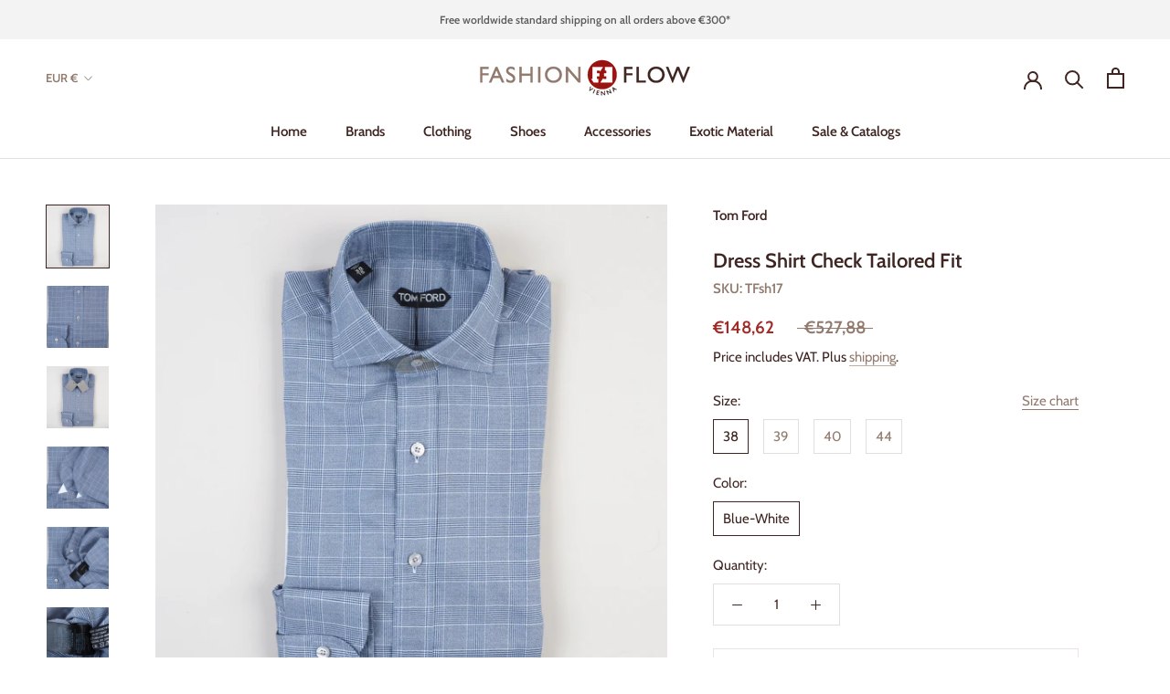

--- FILE ---
content_type: text/html; charset=utf-8
request_url: https://www.fashion-flow-vienna.com/en-ie/products/tom-ford-dress-shirt-tailored-fit-micro-check-blue-white-cotton
body_size: 40104
content:
<!doctype html>

<html class="no-js" lang="en">
  <head>

<meta name="google-site-verification" content="gU516miNp9kPjpHP0i8r1jkALmIwwC9CMDNPVRACjg0" />    
<meta name="google-site-verification" content="YDhh_pYa4eAmemjvAdFdMFf8gUCEfWo4iZQUzHkPxtU" />  
<meta name="google-site-verification" content="gU516miNp9kPjpHP0i8r1jkALmIwwC9CMDNPVRACjg0" />  
<meta name="msvalidate.01" content="7C3EA164AF168A396B012DAB32A24084" />    
<meta name="p:domain_verify" content="9088236803ac0f32387ddd8ba5edb5c7"/>
<meta name="yandex-verification" content="022ba02ef4b13b2a" />
<meta name="norton-safeweb-site-verification" content="t4jeh5xmk-eqd9pxy9enl2m6upvk9jnf1z5o7kzfyj9sy38zlenn039i64c-qlzdxb53d9hvy2twkwezy0fq-cy899xj-zy026ujtydgdy4uz4p3jn3ev6m4cb2ibcp4" />

      
<script data-ad-client="ca-pub-1796431693557064" async src="https://pagead2.googlesyndication.com/pagead/js/adsbygoogle.js"></script>    

  
    
<!-- Added by AVADA SEO Suite -->

<!-- /Added by AVADA SEO Suite -->

    <meta charset="utf-8"> 
    <meta http-equiv="X-UA-Compatible" content="IE=edge,chrome=1">
    <meta name="viewport" content="width=device-width, initial-scale=1.0, height=device-height, minimum-scale=1.0, maximum-scale=1.0">
    <meta name="theme-color" content="">

    <title>
      Tom Ford - Men's Dress Shirt Check Tailored Fit ᐅ €148,62 ✓ SALE | Fashion Flow Vienna → Click & Explore
    </title><meta name="description" content="Discover ᐅ Tom Ford&#39;s - Dress Shirt Check Tailored Fit | Dress Shirt ᐊ
€527,88 → €148,62 | Shop the best of Tom Ford today! ✓ Worldwide shipping | Outlet &amp; Sale"><link rel="canonical" href="https://www.fashion-flow-vienna.com/en-ie/products/tom-ford-dress-shirt-tailored-fit-micro-check-blue-white-cotton"><link rel="shortcut icon" href="//www.fashion-flow-vienna.com/cdn/shop/files/FLOH_Button_ohneVienna_RGB_96x.png?v=1614347944" type="image/png"><meta property="og:type" content="product">
  <meta property="og:title" content="Dress Shirt Check Tailored Fit"><meta property="og:image" content="http://www.fashion-flow-vienna.com/cdn/shop/files/tom-ford-dress-shirt-check-tailored-fit-dress-shirt-fashion-flow-vienna-1.jpg?v=1700178768">
    <meta property="og:image:secure_url" content="https://www.fashion-flow-vienna.com/cdn/shop/files/tom-ford-dress-shirt-check-tailored-fit-dress-shirt-fashion-flow-vienna-1.jpg?v=1700178768">
    <meta property="og:image:width" content="3456">
    <meta property="og:image:height" content="3456"><meta property="product:price:amount" content="148,62">
  <meta property="product:price:currency" content="EUR"><meta property="og:description" content="Material: 100% Cotton Made in Italy Feature: Mother-of-pearl buttons Feature: *Contains parts of non-textile origin* Fit: Tailored Fit All Tom Ford shirts are delivered un-folded! Measurements: (Measured based on a no-stretch basis) Size Unit Shoulder to Shoulder Sleeve Length Chest Total Length Hem 38 cm 42 68 50 77 4"><meta property="og:url" content="https://www.fashion-flow-vienna.com/en-ie/products/tom-ford-dress-shirt-tailored-fit-micro-check-blue-white-cotton">
<meta property="og:site_name" content="Fashion Flow Vienna"><meta name="twitter:card" content="summary"><meta name="twitter:title" content="Dress Shirt Check Tailored Fit">
  <meta name="twitter:description" content="Material: 100% Cotton
Made in Italy
Feature: Mother-of-pearl buttons
Feature: *Contains parts of non-textile origin*
Fit: Tailored Fit
All Tom Ford shirts are delivered un-folded!
Measurements: (Measured based on a no-stretch basis)



Size
Unit
Shoulder to Shoulder

Sleeve Length

Chest
Total Length
Hem


38
cm
42
68
50
77
48


38
inch
16.54
26.77
19.69
30.31
18.90


39

cm
43

68
48
78
47



39
inch
16.93

26.77
18.90
30.71
18.50



40
cm
44
69

53


79

53


40
inch
17.32
27.17

20.87


31.10

20.87


44

cm
47


69

58

79
58



44

inch
18.50


27.17

22.83

31.10
22.83




 
Please keep in mind: All measurements were taken by hand and a variation of +-1 cm may be possible.">
  <meta name="twitter:image" content="https://www.fashion-flow-vienna.com/cdn/shop/files/tom-ford-dress-shirt-check-tailored-fit-dress-shirt-fashion-flow-vienna-1_600x600_crop_center.jpg?v=1700178768">
    <style>
  @font-face {
  font-family: Cabin;
  font-weight: 600;
  font-style: normal;
  font-display: fallback;
  src: url("//www.fashion-flow-vienna.com/cdn/fonts/cabin/cabin_n6.c6b1e64927bbec1c65aab7077888fb033480c4f7.woff2") format("woff2"),
       url("//www.fashion-flow-vienna.com/cdn/fonts/cabin/cabin_n6.6c2e65d54c893ad9f1390da3b810b8e6cf976a4f.woff") format("woff");
}

  @font-face {
  font-family: Cabin;
  font-weight: 400;
  font-style: normal;
  font-display: fallback;
  src: url("//www.fashion-flow-vienna.com/cdn/fonts/cabin/cabin_n4.cefc6494a78f87584a6f312fea532919154f66fe.woff2") format("woff2"),
       url("//www.fashion-flow-vienna.com/cdn/fonts/cabin/cabin_n4.8c16611b00f59d27f4b27ce4328dfe514ce77517.woff") format("woff");
}


  @font-face {
  font-family: Cabin;
  font-weight: 700;
  font-style: normal;
  font-display: fallback;
  src: url("//www.fashion-flow-vienna.com/cdn/fonts/cabin/cabin_n7.255204a342bfdbc9ae2017bd4e6a90f8dbb2f561.woff2") format("woff2"),
       url("//www.fashion-flow-vienna.com/cdn/fonts/cabin/cabin_n7.e2afa22a0d0f4b64da3569c990897429d40ff5c0.woff") format("woff");
}

  @font-face {
  font-family: Cabin;
  font-weight: 400;
  font-style: italic;
  font-display: fallback;
  src: url("//www.fashion-flow-vienna.com/cdn/fonts/cabin/cabin_i4.d89c1b32b09ecbc46c12781fcf7b2085f17c0be9.woff2") format("woff2"),
       url("//www.fashion-flow-vienna.com/cdn/fonts/cabin/cabin_i4.0a521b11d0b69adfc41e22a263eec7c02aecfe99.woff") format("woff");
}

  @font-face {
  font-family: Cabin;
  font-weight: 700;
  font-style: italic;
  font-display: fallback;
  src: url("//www.fashion-flow-vienna.com/cdn/fonts/cabin/cabin_i7.ef2404c08a493e7ccbc92d8c39adf683f40e1fb5.woff2") format("woff2"),
       url("//www.fashion-flow-vienna.com/cdn/fonts/cabin/cabin_i7.480421791818000fc8a5d4134822321b5d7964f8.woff") format("woff");
}


  :root {
    --heading-font-family : Cabin, sans-serif;
    --heading-font-weight : 600;
    --heading-font-style  : normal;

    --text-font-family : Cabin, sans-serif;
    --text-font-weight : 400;
    --text-font-style  : normal;

    --base-text-font-size   : 15px;
    --default-text-font-size: 14px;--background          : #ffffff;
    --background-rgb      : 255, 255, 255;
    --light-background    : #ffffff;
    --light-background-rgb: 255, 255, 255;
    --heading-color       : #3e2522;
    --text-color          : #3e2522;
    --text-color-rgb      : 62, 37, 34;
    --text-color-light    : #917a6e;
    --text-color-light-rgb: 145, 122, 110;
    --link-color          : #917a6e;
    --link-color-rgb      : 145, 122, 110;
    --border-color        : #e2dede;
    --border-color-rgb    : 226, 222, 222;

    --button-background    : #a12a26;
    --button-background-rgb: 161, 42, 38;
    --button-text-color    : #ffffff;

    --header-background       : #ffffff;
    --header-heading-color    : #3e2522;
    --header-light-text-color : #917a6e;
    --header-border-color     : #e2dede;

    --footer-background    : rgba(0,0,0,0);
    --footer-text-color    : #917a6e;
    --footer-heading-color : #3e2522;
    --footer-border-color  : rgba(22, 18, 17, 0.15);

    --navigation-background      : #ffffff;
    --navigation-background-rgb  : 255, 255, 255;
    --navigation-text-color      : #3e2522;
    --navigation-text-color-light: rgba(62, 37, 34, 0.5);
    --navigation-border-color    : rgba(62, 37, 34, 0.25);

    --newsletter-popup-background     : #ffffff;
    --newsletter-popup-text-color     : #3e2522;
    --newsletter-popup-text-color-rgb : 62, 37, 34;

    --secondary-elements-background       : #917a6e;
    --secondary-elements-background-rgb   : 145, 122, 110;
    --secondary-elements-text-color       : #ffffff;
    --secondary-elements-text-color-light : rgba(255, 255, 255, 0.5);
    --secondary-elements-border-color     : rgba(255, 255, 255, 0.25);

    --product-sale-price-color    : #a12a26;
    --product-sale-price-color-rgb: 161, 42, 38;

    /* Products */

    --horizontal-spacing-four-products-per-row: 40px;
        --horizontal-spacing-two-products-per-row : 40px;

    --vertical-spacing-four-products-per-row: 60px;
        --vertical-spacing-two-products-per-row : 75px;

    /* Animation */
    --drawer-transition-timing: cubic-bezier(0.645, 0.045, 0.355, 1);
    --header-base-height: 80px; /* We set a default for browsers that do not support CSS variables */

    /* Cursors */
    --cursor-zoom-in-svg    : url(//www.fashion-flow-vienna.com/cdn/shop/t/10/assets/cursor-zoom-in.svg?v=55708286485090275991623922516);
    --cursor-zoom-in-2x-svg : url(//www.fashion-flow-vienna.com/cdn/shop/t/10/assets/cursor-zoom-in-2x.svg?v=19241930898084765941623922516);
  }
</style>

<script>
  // IE11 does not have support for CSS variables, so we have to polyfill them
  if (!(((window || {}).CSS || {}).supports && window.CSS.supports('(--a: 0)'))) {
    const script = document.createElement('script');
    script.type = 'text/javascript';
    script.src = 'https://cdn.jsdelivr.net/npm/css-vars-ponyfill@2';
    script.onload = function() {
      cssVars({});
    };

    document.getElementsByTagName('head')[0].appendChild(script);
  }
</script>

    <script>window.performance && window.performance.mark && window.performance.mark('shopify.content_for_header.start');</script><meta name="facebook-domain-verification" content="zfyzdawpa15ufyinlkv2zqjsw7n90h">
<meta name="google-site-verification" content="gU516miNp9kPjpHP0i8r1jkALmIwwC9CMDNPVRACjg0">
<meta id="shopify-digital-wallet" name="shopify-digital-wallet" content="/51018399902/digital_wallets/dialog">
<meta name="shopify-checkout-api-token" content="d8e8d67d819cef0591b164caa66709c8">
<link rel="alternate" hreflang="x-default" href="https://www.fashion-flow-vienna.com/products/tom-ford-dress-shirt-tailored-fit-micro-check-blue-white-cotton">
<link rel="alternate" hreflang="en" href="https://www.fashion-flow-vienna.com/products/tom-ford-dress-shirt-tailored-fit-micro-check-blue-white-cotton">
<link rel="alternate" hreflang="en-AU" href="https://www.fashion-flow-vienna.com/en-au/products/tom-ford-dress-shirt-tailored-fit-micro-check-blue-white-cotton">
<link rel="alternate" hreflang="en-CA" href="https://www.fashion-flow-vienna.com/en-ca/products/tom-ford-dress-shirt-tailored-fit-micro-check-blue-white-cotton">
<link rel="alternate" hreflang="en-CN" href="https://www.fashion-flow-vienna.com/en-cn/products/tom-ford-dress-shirt-tailored-fit-micro-check-blue-white-cotton">
<link rel="alternate" hreflang="en-HK" href="https://www.fashion-flow-vienna.com/en-cn/products/tom-ford-dress-shirt-tailored-fit-micro-check-blue-white-cotton">
<link rel="alternate" hreflang="en-MO" href="https://www.fashion-flow-vienna.com/en-cn/products/tom-ford-dress-shirt-tailored-fit-micro-check-blue-white-cotton">
<link rel="alternate" hreflang="en-FR" href="https://www.fashion-flow-vienna.com/en-fr/products/tom-ford-dress-shirt-tailored-fit-micro-check-blue-white-cotton">
<link rel="alternate" hreflang="en-DE" href="https://www.fashion-flow-vienna.com/en-de/products/tom-ford-dress-shirt-tailored-fit-micro-check-blue-white-cotton">
<link rel="alternate" hreflang="en-IE" href="https://www.fashion-flow-vienna.com/en-ie/products/tom-ford-dress-shirt-tailored-fit-micro-check-blue-white-cotton">
<link rel="alternate" hreflang="en-NL" href="https://www.fashion-flow-vienna.com/en-nl/products/tom-ford-dress-shirt-tailored-fit-micro-check-blue-white-cotton">
<link rel="alternate" hreflang="en-CH" href="https://www.fashion-flow-vienna.com/en-ch/products/tom-ford-dress-shirt-tailored-fit-micro-check-blue-white-cotton">
<link rel="alternate" hreflang="en-GB" href="https://www.fashion-flow-vienna.com/en-gb/products/tom-ford-dress-shirt-tailored-fit-micro-check-blue-white-cotton">
<link rel="alternate" hreflang="en-US" href="https://www.fashion-flow-vienna.com/en-us/products/tom-ford-dress-shirt-tailored-fit-micro-check-blue-white-cotton">
<link rel="alternate" type="application/json+oembed" href="https://www.fashion-flow-vienna.com/en-ie/products/tom-ford-dress-shirt-tailored-fit-micro-check-blue-white-cotton.oembed">
<script async="async" src="/checkouts/internal/preloads.js?locale=en-IE"></script>
<script id="apple-pay-shop-capabilities" type="application/json">{"shopId":51018399902,"countryCode":"AT","currencyCode":"EUR","merchantCapabilities":["supports3DS"],"merchantId":"gid:\/\/shopify\/Shop\/51018399902","merchantName":"Fashion Flow Vienna","requiredBillingContactFields":["postalAddress","email","phone"],"requiredShippingContactFields":["postalAddress","email","phone"],"shippingType":"shipping","supportedNetworks":["visa","maestro","masterCard","amex"],"total":{"type":"pending","label":"Fashion Flow Vienna","amount":"1.00"},"shopifyPaymentsEnabled":true,"supportsSubscriptions":true}</script>
<script id="shopify-features" type="application/json">{"accessToken":"d8e8d67d819cef0591b164caa66709c8","betas":["rich-media-storefront-analytics"],"domain":"www.fashion-flow-vienna.com","predictiveSearch":true,"shopId":51018399902,"locale":"en"}</script>
<script>var Shopify = Shopify || {};
Shopify.shop = "fashion-flow-vienna.myshopify.com";
Shopify.locale = "en";
Shopify.currency = {"active":"EUR","rate":"1.0"};
Shopify.country = "IE";
Shopify.theme = {"name":"Fashion Flow Vienna -Theme","id":123962523806,"schema_name":"Prestige","schema_version":"4.11.0","theme_store_id":855,"role":"main"};
Shopify.theme.handle = "null";
Shopify.theme.style = {"id":null,"handle":null};
Shopify.cdnHost = "www.fashion-flow-vienna.com/cdn";
Shopify.routes = Shopify.routes || {};
Shopify.routes.root = "/en-ie/";</script>
<script type="module">!function(o){(o.Shopify=o.Shopify||{}).modules=!0}(window);</script>
<script>!function(o){function n(){var o=[];function n(){o.push(Array.prototype.slice.apply(arguments))}return n.q=o,n}var t=o.Shopify=o.Shopify||{};t.loadFeatures=n(),t.autoloadFeatures=n()}(window);</script>
<script id="shop-js-analytics" type="application/json">{"pageType":"product"}</script>
<script defer="defer" async type="module" src="//www.fashion-flow-vienna.com/cdn/shopifycloud/shop-js/modules/v2/client.init-shop-cart-sync_C5BV16lS.en.esm.js"></script>
<script defer="defer" async type="module" src="//www.fashion-flow-vienna.com/cdn/shopifycloud/shop-js/modules/v2/chunk.common_CygWptCX.esm.js"></script>
<script type="module">
  await import("//www.fashion-flow-vienna.com/cdn/shopifycloud/shop-js/modules/v2/client.init-shop-cart-sync_C5BV16lS.en.esm.js");
await import("//www.fashion-flow-vienna.com/cdn/shopifycloud/shop-js/modules/v2/chunk.common_CygWptCX.esm.js");

  window.Shopify.SignInWithShop?.initShopCartSync?.({"fedCMEnabled":true,"windoidEnabled":true});

</script>
<script>(function() {
  var isLoaded = false;
  function asyncLoad() {
    if (isLoaded) return;
    isLoaded = true;
    var urls = ["https:\/\/instafeed.nfcube.com\/cdn\/9094a85d1ef958c7b00eef859b0dae58.js?shop=fashion-flow-vienna.myshopify.com","https:\/\/cdn1.avada.io\/flying-pages\/module.js?shop=fashion-flow-vienna.myshopify.com","https:\/\/dyuszqdfuyvqq.cloudfront.net\/packs\/mf_embed_v8.js?mf_token=b130a79f-2cbc-4c11-8f75-4aef935a2abc\u0026shop=fashion-flow-vienna.myshopify.com","https:\/\/ecommplugins-scripts.trustpilot.com\/v2.1\/js\/header.min.js?settings=eyJrZXkiOiJuZzZUdG93RE5MWHBjbjc0IiwicyI6InNrdSJ9\u0026shop=fashion-flow-vienna.myshopify.com","https:\/\/ecommplugins-trustboxsettings.trustpilot.com\/fashion-flow-vienna.myshopify.com.js?settings=1715944876745\u0026shop=fashion-flow-vienna.myshopify.com","https:\/\/seo.apps.avada.io\/avada-seo-installed.js?shop=fashion-flow-vienna.myshopify.com"];
    for (var i = 0; i < urls.length; i++) {
      var s = document.createElement('script');
      s.type = 'text/javascript';
      s.async = true;
      s.src = urls[i];
      var x = document.getElementsByTagName('script')[0];
      x.parentNode.insertBefore(s, x);
    }
  };
  if(window.attachEvent) {
    window.attachEvent('onload', asyncLoad);
  } else {
    window.addEventListener('load', asyncLoad, false);
  }
})();</script>
<script id="__st">var __st={"a":51018399902,"offset":3600,"reqid":"adb587da-9f4e-4d9c-ad6d-3c50d6c9ce9c-1768833465","pageurl":"www.fashion-flow-vienna.com\/en-ie\/products\/tom-ford-dress-shirt-tailored-fit-micro-check-blue-white-cotton","u":"d851cced7b3e","p":"product","rtyp":"product","rid":6097386045598};</script>
<script>window.ShopifyPaypalV4VisibilityTracking = true;</script>
<script id="captcha-bootstrap">!function(){'use strict';const t='contact',e='account',n='new_comment',o=[[t,t],['blogs',n],['comments',n],[t,'customer']],c=[[e,'customer_login'],[e,'guest_login'],[e,'recover_customer_password'],[e,'create_customer']],r=t=>t.map((([t,e])=>`form[action*='/${t}']:not([data-nocaptcha='true']) input[name='form_type'][value='${e}']`)).join(','),a=t=>()=>t?[...document.querySelectorAll(t)].map((t=>t.form)):[];function s(){const t=[...o],e=r(t);return a(e)}const i='password',u='form_key',d=['recaptcha-v3-token','g-recaptcha-response','h-captcha-response',i],f=()=>{try{return window.sessionStorage}catch{return}},m='__shopify_v',_=t=>t.elements[u];function p(t,e,n=!1){try{const o=window.sessionStorage,c=JSON.parse(o.getItem(e)),{data:r}=function(t){const{data:e,action:n}=t;return t[m]||n?{data:e,action:n}:{data:t,action:n}}(c);for(const[e,n]of Object.entries(r))t.elements[e]&&(t.elements[e].value=n);n&&o.removeItem(e)}catch(o){console.error('form repopulation failed',{error:o})}}const l='form_type',E='cptcha';function T(t){t.dataset[E]=!0}const w=window,h=w.document,L='Shopify',v='ce_forms',y='captcha';let A=!1;((t,e)=>{const n=(g='f06e6c50-85a8-45c8-87d0-21a2b65856fe',I='https://cdn.shopify.com/shopifycloud/storefront-forms-hcaptcha/ce_storefront_forms_captcha_hcaptcha.v1.5.2.iife.js',D={infoText:'Protected by hCaptcha',privacyText:'Privacy',termsText:'Terms'},(t,e,n)=>{const o=w[L][v],c=o.bindForm;if(c)return c(t,g,e,D).then(n);var r;o.q.push([[t,g,e,D],n]),r=I,A||(h.body.append(Object.assign(h.createElement('script'),{id:'captcha-provider',async:!0,src:r})),A=!0)});var g,I,D;w[L]=w[L]||{},w[L][v]=w[L][v]||{},w[L][v].q=[],w[L][y]=w[L][y]||{},w[L][y].protect=function(t,e){n(t,void 0,e),T(t)},Object.freeze(w[L][y]),function(t,e,n,w,h,L){const[v,y,A,g]=function(t,e,n){const i=e?o:[],u=t?c:[],d=[...i,...u],f=r(d),m=r(i),_=r(d.filter((([t,e])=>n.includes(e))));return[a(f),a(m),a(_),s()]}(w,h,L),I=t=>{const e=t.target;return e instanceof HTMLFormElement?e:e&&e.form},D=t=>v().includes(t);t.addEventListener('submit',(t=>{const e=I(t);if(!e)return;const n=D(e)&&!e.dataset.hcaptchaBound&&!e.dataset.recaptchaBound,o=_(e),c=g().includes(e)&&(!o||!o.value);(n||c)&&t.preventDefault(),c&&!n&&(function(t){try{if(!f())return;!function(t){const e=f();if(!e)return;const n=_(t);if(!n)return;const o=n.value;o&&e.removeItem(o)}(t);const e=Array.from(Array(32),(()=>Math.random().toString(36)[2])).join('');!function(t,e){_(t)||t.append(Object.assign(document.createElement('input'),{type:'hidden',name:u})),t.elements[u].value=e}(t,e),function(t,e){const n=f();if(!n)return;const o=[...t.querySelectorAll(`input[type='${i}']`)].map((({name:t})=>t)),c=[...d,...o],r={};for(const[a,s]of new FormData(t).entries())c.includes(a)||(r[a]=s);n.setItem(e,JSON.stringify({[m]:1,action:t.action,data:r}))}(t,e)}catch(e){console.error('failed to persist form',e)}}(e),e.submit())}));const S=(t,e)=>{t&&!t.dataset[E]&&(n(t,e.some((e=>e===t))),T(t))};for(const o of['focusin','change'])t.addEventListener(o,(t=>{const e=I(t);D(e)&&S(e,y())}));const B=e.get('form_key'),M=e.get(l),P=B&&M;t.addEventListener('DOMContentLoaded',(()=>{const t=y();if(P)for(const e of t)e.elements[l].value===M&&p(e,B);[...new Set([...A(),...v().filter((t=>'true'===t.dataset.shopifyCaptcha))])].forEach((e=>S(e,t)))}))}(h,new URLSearchParams(w.location.search),n,t,e,['guest_login'])})(!0,!0)}();</script>
<script integrity="sha256-4kQ18oKyAcykRKYeNunJcIwy7WH5gtpwJnB7kiuLZ1E=" data-source-attribution="shopify.loadfeatures" defer="defer" src="//www.fashion-flow-vienna.com/cdn/shopifycloud/storefront/assets/storefront/load_feature-a0a9edcb.js" crossorigin="anonymous"></script>
<script data-source-attribution="shopify.dynamic_checkout.dynamic.init">var Shopify=Shopify||{};Shopify.PaymentButton=Shopify.PaymentButton||{isStorefrontPortableWallets:!0,init:function(){window.Shopify.PaymentButton.init=function(){};var t=document.createElement("script");t.src="https://www.fashion-flow-vienna.com/cdn/shopifycloud/portable-wallets/latest/portable-wallets.en.js",t.type="module",document.head.appendChild(t)}};
</script>
<script data-source-attribution="shopify.dynamic_checkout.buyer_consent">
  function portableWalletsHideBuyerConsent(e){var t=document.getElementById("shopify-buyer-consent"),n=document.getElementById("shopify-subscription-policy-button");t&&n&&(t.classList.add("hidden"),t.setAttribute("aria-hidden","true"),n.removeEventListener("click",e))}function portableWalletsShowBuyerConsent(e){var t=document.getElementById("shopify-buyer-consent"),n=document.getElementById("shopify-subscription-policy-button");t&&n&&(t.classList.remove("hidden"),t.removeAttribute("aria-hidden"),n.addEventListener("click",e))}window.Shopify?.PaymentButton&&(window.Shopify.PaymentButton.hideBuyerConsent=portableWalletsHideBuyerConsent,window.Shopify.PaymentButton.showBuyerConsent=portableWalletsShowBuyerConsent);
</script>
<script data-source-attribution="shopify.dynamic_checkout.cart.bootstrap">document.addEventListener("DOMContentLoaded",(function(){function t(){return document.querySelector("shopify-accelerated-checkout-cart, shopify-accelerated-checkout")}if(t())Shopify.PaymentButton.init();else{new MutationObserver((function(e,n){t()&&(Shopify.PaymentButton.init(),n.disconnect())})).observe(document.body,{childList:!0,subtree:!0})}}));
</script>
<script id='scb4127' type='text/javascript' async='' src='https://www.fashion-flow-vienna.com/cdn/shopifycloud/privacy-banner/storefront-banner.js'></script><link id="shopify-accelerated-checkout-styles" rel="stylesheet" media="screen" href="https://www.fashion-flow-vienna.com/cdn/shopifycloud/portable-wallets/latest/accelerated-checkout-backwards-compat.css" crossorigin="anonymous">
<style id="shopify-accelerated-checkout-cart">
        #shopify-buyer-consent {
  margin-top: 1em;
  display: inline-block;
  width: 100%;
}

#shopify-buyer-consent.hidden {
  display: none;
}

#shopify-subscription-policy-button {
  background: none;
  border: none;
  padding: 0;
  text-decoration: underline;
  font-size: inherit;
  cursor: pointer;
}

#shopify-subscription-policy-button::before {
  box-shadow: none;
}

      </style>

<script>window.performance && window.performance.mark && window.performance.mark('shopify.content_for_header.end');</script>

    <link rel="stylesheet" href="//www.fashion-flow-vienna.com/cdn/shop/t/10/assets/theme.css?v=40385924714101488571692480356">

    <script>// This allows to expose several variables to the global scope, to be used in scripts
      window.theme = {
        pageType: "product",
        moneyFormat: "€{{amount_with_comma_separator}}",
        moneyWithCurrencyFormat: "€{{amount_with_comma_separator}} EUR",
        productImageSize: "square",
        searchMode: "product",
        showPageTransition: true,
        showElementStaggering: true,
        showImageZooming: true
      };

      window.routes = {
        rootUrl: "\/en-ie",
        rootUrlWithoutSlash: "\/en-ie",
        cartUrl: "\/en-ie\/cart",
        cartAddUrl: "\/en-ie\/cart\/add",
        cartChangeUrl: "\/en-ie\/cart\/change",
        searchUrl: "\/en-ie\/search",
        productRecommendationsUrl: "\/en-ie\/recommendations\/products"
      };

      window.languages = {
        cartAddNote: "Add Order Note",
        cartEditNote: "Edit Order Note",
        productImageLoadingError: "This image could not be loaded. Please try to reload the page.",
        productFormAddToCart: "Add to cart",
        productFormUnavailable: "Unavailable",
        productFormSoldOut: "Sold Out",
        shippingEstimatorOneResult: "1 option available:",
        shippingEstimatorMoreResults: "{{count}} options available:",
        shippingEstimatorNoResults: "No shipping could be found"
      };

      window.lazySizesConfig = {
        loadHidden: false,
        hFac: 0.5,
        expFactor: 2,
        ricTimeout: 150,
        lazyClass: 'Image--lazyLoad',
        loadingClass: 'Image--lazyLoading',
        loadedClass: 'Image--lazyLoaded'
      };

      document.documentElement.className = document.documentElement.className.replace('no-js', 'js');
      document.documentElement.style.setProperty('--window-height', window.innerHeight + 'px');

      // We do a quick detection of some features (we could use Modernizr but for so little...)
      (function() {
        document.documentElement.className += ((window.CSS && window.CSS.supports('(position: sticky) or (position: -webkit-sticky)')) ? ' supports-sticky' : ' no-supports-sticky');
        document.documentElement.className += (window.matchMedia('(-moz-touch-enabled: 1), (hover: none)')).matches ? ' no-supports-hover' : ' supports-hover';
      }());
    </script>

    <script src="//www.fashion-flow-vienna.com/cdn/shop/t/10/assets/lazysizes.min.js?v=174358363404432586981623922501" async></script><script src="https://polyfill-fastly.net/v3/polyfill.min.js?unknown=polyfill&features=fetch,Element.prototype.closest,Element.prototype.remove,Element.prototype.classList,Array.prototype.includes,Array.prototype.fill,Object.assign,CustomEvent,IntersectionObserver,IntersectionObserverEntry,URL" defer></script>
    <script src="//www.fashion-flow-vienna.com/cdn/shop/t/10/assets/libs.min.js?v=26178543184394469741623922501" defer></script>
    <script src="//www.fashion-flow-vienna.com/cdn/shop/t/10/assets/theme.min.js?v=24239332412725416891623922504" defer></script>
    <script src="//www.fashion-flow-vienna.com/cdn/shop/t/10/assets/custom.js?v=183944157590872491501623922500" defer></script>

    <script>
      (function () {
        window.onpageshow = function() {
          if (window.theme.showPageTransition) {
            var pageTransition = document.querySelector('.PageTransition');

            if (pageTransition) {
              pageTransition.style.visibility = 'visible';
              pageTransition.style.opacity = '0';
            }
          }

          // When the page is loaded from the cache, we have to reload the cart content
          document.documentElement.dispatchEvent(new CustomEvent('cart:refresh', {
            bubbles: true
          }));
        };
      })();
    </script>

    
  <script type="application/ld+json">
  {
    "@context": "http://schema.org",
    "@type": "Product",
    "offers": [{
          "@type": "Offer",
          "name": "38 \/ Blue-White",
          "availability":"https://schema.org/OutOfStock",
          "price": 148.62,
          "priceCurrency": "EUR",
          "priceValidUntil": "2026-01-29","sku": "TFsh17",
            "mpn": "TFsh17","url": "/en-ie/products/tom-ford-dress-shirt-tailored-fit-micro-check-blue-white-cotton?variant=37655992205470"
        },
{
          "@type": "Offer",
          "name": "39 \/ Blue-White",
          "availability":"https://schema.org/OutOfStock",
          "price": 148.62,
          "priceCurrency": "EUR",
          "priceValidUntil": "2026-01-29","sku": "TFsh17",
            "mpn": "TFsh17","url": "/en-ie/products/tom-ford-dress-shirt-tailored-fit-micro-check-blue-white-cotton?variant=37655992238238"
        },
{
          "@type": "Offer",
          "name": "40 \/ Blue-White",
          "availability":"https://schema.org/OutOfStock",
          "price": 148.62,
          "priceCurrency": "EUR",
          "priceValidUntil": "2026-01-29","sku": "TFsh17",
            "mpn": "TFsh17","url": "/en-ie/products/tom-ford-dress-shirt-tailored-fit-micro-check-blue-white-cotton?variant=37655992271006"
        },
{
          "@type": "Offer",
          "name": "44 \/ Blue-White",
          "availability":"https://schema.org/OutOfStock",
          "price": 148.62,
          "priceCurrency": "EUR",
          "priceValidUntil": "2026-01-29","sku": "TFsh17",
            "mpn": "TFsh17","url": "/en-ie/products/tom-ford-dress-shirt-tailored-fit-micro-check-blue-white-cotton?variant=37655992303774"
        }
],







    "brand": {
      "name": "Tom Ford"
    },
    "name": "Dress Shirt Check Tailored Fit",
    "description": "Material: 100% Cotton\nMade in Italy\nFeature: Mother-of-pearl buttons\nFeature: *Contains parts of non-textile origin*\nFit: Tailored Fit\nAll Tom Ford shirts are delivered un-folded!\nMeasurements: (Measured based on a no-stretch basis)\n\n\n\nSize\nUnit\nShoulder to Shoulder\n\nSleeve Length\n\nChest\nTotal Length\nHem\n\n\n38\ncm\n42\n68\n50\n77\n48\n\n\n38\ninch\n16.54\n26.77\n19.69\n30.31\n18.90\n\n\n39\n\ncm\n43\n\n68\n48\n78\n47\n\n\n\n39\ninch\n16.93\n\n26.77\n18.90\n30.71\n18.50\n\n\n\n40\ncm\n44\n69\n\n53\n\n\n79\n\n53\n\n\n40\ninch\n17.32\n27.17\n\n20.87\n\n\n31.10\n\n20.87\n\n\n44\n\ncm\n47\n\n\n69\n\n58\n\n79\n58\n\n\n\n44\n\ninch\n18.50\n\n\n27.17\n\n22.83\n\n31.10\n22.83\n\n\n\n\n \nPlease keep in mind: All measurements were taken by hand and a variation of +-1 cm may be possible.",
    "category": "Dress Shirt",
    "url": "/en-ie/products/tom-ford-dress-shirt-tailored-fit-micro-check-blue-white-cotton",
    "sku": "TFsh17",
    "mpn": "TFsh17",
    "image": {
      "@type": "ImageObject",
      "url": "https://www.fashion-flow-vienna.com/cdn/shop/files/tom-ford-dress-shirt-check-tailored-fit-dress-shirt-fashion-flow-vienna-1_1024x.jpg?v=1700178768",
      "image": "https://www.fashion-flow-vienna.com/cdn/shop/files/tom-ford-dress-shirt-check-tailored-fit-dress-shirt-fashion-flow-vienna-1_1024x.jpg?v=1700178768",
      "name": "Tom Ford - Dress Shirt Check Tailored Fit - Dress Shirt | Outlet \u0026 Sale",
      "width": "1024",
      "height": "1024"
    }
  }
  </script>



  <script type="application/ld+json">
  {
    "@context": "http://schema.org",
    "@type": "BreadcrumbList",
  "itemListElement": [{
      "@type": "ListItem",
      "position": 1,
      "name": "Translation missing: en.general.breadcrumb.home",
      "item": "https://www.fashion-flow-vienna.com"
    },{
          "@type": "ListItem",
          "position": 2,
          "name": "Dress Shirt Check Tailored Fit",
          "item": "https://www.fashion-flow-vienna.com/en-ie/products/tom-ford-dress-shirt-tailored-fit-micro-check-blue-white-cotton"
        }]
  }
  </script>

  <link href="https://monorail-edge.shopifysvc.com" rel="dns-prefetch">
<script>(function(){if ("sendBeacon" in navigator && "performance" in window) {try {var session_token_from_headers = performance.getEntriesByType('navigation')[0].serverTiming.find(x => x.name == '_s').description;} catch {var session_token_from_headers = undefined;}var session_cookie_matches = document.cookie.match(/_shopify_s=([^;]*)/);var session_token_from_cookie = session_cookie_matches && session_cookie_matches.length === 2 ? session_cookie_matches[1] : "";var session_token = session_token_from_headers || session_token_from_cookie || "";function handle_abandonment_event(e) {var entries = performance.getEntries().filter(function(entry) {return /monorail-edge.shopifysvc.com/.test(entry.name);});if (!window.abandonment_tracked && entries.length === 0) {window.abandonment_tracked = true;var currentMs = Date.now();var navigation_start = performance.timing.navigationStart;var payload = {shop_id: 51018399902,url: window.location.href,navigation_start,duration: currentMs - navigation_start,session_token,page_type: "product"};window.navigator.sendBeacon("https://monorail-edge.shopifysvc.com/v1/produce", JSON.stringify({schema_id: "online_store_buyer_site_abandonment/1.1",payload: payload,metadata: {event_created_at_ms: currentMs,event_sent_at_ms: currentMs}}));}}window.addEventListener('pagehide', handle_abandonment_event);}}());</script>
<script id="web-pixels-manager-setup">(function e(e,d,r,n,o){if(void 0===o&&(o={}),!Boolean(null===(a=null===(i=window.Shopify)||void 0===i?void 0:i.analytics)||void 0===a?void 0:a.replayQueue)){var i,a;window.Shopify=window.Shopify||{};var t=window.Shopify;t.analytics=t.analytics||{};var s=t.analytics;s.replayQueue=[],s.publish=function(e,d,r){return s.replayQueue.push([e,d,r]),!0};try{self.performance.mark("wpm:start")}catch(e){}var l=function(){var e={modern:/Edge?\/(1{2}[4-9]|1[2-9]\d|[2-9]\d{2}|\d{4,})\.\d+(\.\d+|)|Firefox\/(1{2}[4-9]|1[2-9]\d|[2-9]\d{2}|\d{4,})\.\d+(\.\d+|)|Chrom(ium|e)\/(9{2}|\d{3,})\.\d+(\.\d+|)|(Maci|X1{2}).+ Version\/(15\.\d+|(1[6-9]|[2-9]\d|\d{3,})\.\d+)([,.]\d+|)( \(\w+\)|)( Mobile\/\w+|) Safari\/|Chrome.+OPR\/(9{2}|\d{3,})\.\d+\.\d+|(CPU[ +]OS|iPhone[ +]OS|CPU[ +]iPhone|CPU IPhone OS|CPU iPad OS)[ +]+(15[._]\d+|(1[6-9]|[2-9]\d|\d{3,})[._]\d+)([._]\d+|)|Android:?[ /-](13[3-9]|1[4-9]\d|[2-9]\d{2}|\d{4,})(\.\d+|)(\.\d+|)|Android.+Firefox\/(13[5-9]|1[4-9]\d|[2-9]\d{2}|\d{4,})\.\d+(\.\d+|)|Android.+Chrom(ium|e)\/(13[3-9]|1[4-9]\d|[2-9]\d{2}|\d{4,})\.\d+(\.\d+|)|SamsungBrowser\/([2-9]\d|\d{3,})\.\d+/,legacy:/Edge?\/(1[6-9]|[2-9]\d|\d{3,})\.\d+(\.\d+|)|Firefox\/(5[4-9]|[6-9]\d|\d{3,})\.\d+(\.\d+|)|Chrom(ium|e)\/(5[1-9]|[6-9]\d|\d{3,})\.\d+(\.\d+|)([\d.]+$|.*Safari\/(?![\d.]+ Edge\/[\d.]+$))|(Maci|X1{2}).+ Version\/(10\.\d+|(1[1-9]|[2-9]\d|\d{3,})\.\d+)([,.]\d+|)( \(\w+\)|)( Mobile\/\w+|) Safari\/|Chrome.+OPR\/(3[89]|[4-9]\d|\d{3,})\.\d+\.\d+|(CPU[ +]OS|iPhone[ +]OS|CPU[ +]iPhone|CPU IPhone OS|CPU iPad OS)[ +]+(10[._]\d+|(1[1-9]|[2-9]\d|\d{3,})[._]\d+)([._]\d+|)|Android:?[ /-](13[3-9]|1[4-9]\d|[2-9]\d{2}|\d{4,})(\.\d+|)(\.\d+|)|Mobile Safari.+OPR\/([89]\d|\d{3,})\.\d+\.\d+|Android.+Firefox\/(13[5-9]|1[4-9]\d|[2-9]\d{2}|\d{4,})\.\d+(\.\d+|)|Android.+Chrom(ium|e)\/(13[3-9]|1[4-9]\d|[2-9]\d{2}|\d{4,})\.\d+(\.\d+|)|Android.+(UC? ?Browser|UCWEB|U3)[ /]?(15\.([5-9]|\d{2,})|(1[6-9]|[2-9]\d|\d{3,})\.\d+)\.\d+|SamsungBrowser\/(5\.\d+|([6-9]|\d{2,})\.\d+)|Android.+MQ{2}Browser\/(14(\.(9|\d{2,})|)|(1[5-9]|[2-9]\d|\d{3,})(\.\d+|))(\.\d+|)|K[Aa][Ii]OS\/(3\.\d+|([4-9]|\d{2,})\.\d+)(\.\d+|)/},d=e.modern,r=e.legacy,n=navigator.userAgent;return n.match(d)?"modern":n.match(r)?"legacy":"unknown"}(),u="modern"===l?"modern":"legacy",c=(null!=n?n:{modern:"",legacy:""})[u],f=function(e){return[e.baseUrl,"/wpm","/b",e.hashVersion,"modern"===e.buildTarget?"m":"l",".js"].join("")}({baseUrl:d,hashVersion:r,buildTarget:u}),m=function(e){var d=e.version,r=e.bundleTarget,n=e.surface,o=e.pageUrl,i=e.monorailEndpoint;return{emit:function(e){var a=e.status,t=e.errorMsg,s=(new Date).getTime(),l=JSON.stringify({metadata:{event_sent_at_ms:s},events:[{schema_id:"web_pixels_manager_load/3.1",payload:{version:d,bundle_target:r,page_url:o,status:a,surface:n,error_msg:t},metadata:{event_created_at_ms:s}}]});if(!i)return console&&console.warn&&console.warn("[Web Pixels Manager] No Monorail endpoint provided, skipping logging."),!1;try{return self.navigator.sendBeacon.bind(self.navigator)(i,l)}catch(e){}var u=new XMLHttpRequest;try{return u.open("POST",i,!0),u.setRequestHeader("Content-Type","text/plain"),u.send(l),!0}catch(e){return console&&console.warn&&console.warn("[Web Pixels Manager] Got an unhandled error while logging to Monorail."),!1}}}}({version:r,bundleTarget:l,surface:e.surface,pageUrl:self.location.href,monorailEndpoint:e.monorailEndpoint});try{o.browserTarget=l,function(e){var d=e.src,r=e.async,n=void 0===r||r,o=e.onload,i=e.onerror,a=e.sri,t=e.scriptDataAttributes,s=void 0===t?{}:t,l=document.createElement("script"),u=document.querySelector("head"),c=document.querySelector("body");if(l.async=n,l.src=d,a&&(l.integrity=a,l.crossOrigin="anonymous"),s)for(var f in s)if(Object.prototype.hasOwnProperty.call(s,f))try{l.dataset[f]=s[f]}catch(e){}if(o&&l.addEventListener("load",o),i&&l.addEventListener("error",i),u)u.appendChild(l);else{if(!c)throw new Error("Did not find a head or body element to append the script");c.appendChild(l)}}({src:f,async:!0,onload:function(){if(!function(){var e,d;return Boolean(null===(d=null===(e=window.Shopify)||void 0===e?void 0:e.analytics)||void 0===d?void 0:d.initialized)}()){var d=window.webPixelsManager.init(e)||void 0;if(d){var r=window.Shopify.analytics;r.replayQueue.forEach((function(e){var r=e[0],n=e[1],o=e[2];d.publishCustomEvent(r,n,o)})),r.replayQueue=[],r.publish=d.publishCustomEvent,r.visitor=d.visitor,r.initialized=!0}}},onerror:function(){return m.emit({status:"failed",errorMsg:"".concat(f," has failed to load")})},sri:function(e){var d=/^sha384-[A-Za-z0-9+/=]+$/;return"string"==typeof e&&d.test(e)}(c)?c:"",scriptDataAttributes:o}),m.emit({status:"loading"})}catch(e){m.emit({status:"failed",errorMsg:(null==e?void 0:e.message)||"Unknown error"})}}})({shopId: 51018399902,storefrontBaseUrl: "https://www.fashion-flow-vienna.com",extensionsBaseUrl: "https://extensions.shopifycdn.com/cdn/shopifycloud/web-pixels-manager",monorailEndpoint: "https://monorail-edge.shopifysvc.com/unstable/produce_batch",surface: "storefront-renderer",enabledBetaFlags: ["2dca8a86"],webPixelsConfigList: [{"id":"1060143438","configuration":"{\"config\":\"{\\\"pixel_id\\\":\\\"G-Y0XQCP5YTH\\\",\\\"target_country\\\":\\\"AT\\\",\\\"gtag_events\\\":[{\\\"type\\\":\\\"begin_checkout\\\",\\\"action_label\\\":\\\"G-Y0XQCP5YTH\\\"},{\\\"type\\\":\\\"search\\\",\\\"action_label\\\":\\\"G-Y0XQCP5YTH\\\"},{\\\"type\\\":\\\"view_item\\\",\\\"action_label\\\":[\\\"G-Y0XQCP5YTH\\\",\\\"MC-Z2RFMQ1N7N\\\"]},{\\\"type\\\":\\\"purchase\\\",\\\"action_label\\\":[\\\"G-Y0XQCP5YTH\\\",\\\"MC-Z2RFMQ1N7N\\\"]},{\\\"type\\\":\\\"page_view\\\",\\\"action_label\\\":[\\\"G-Y0XQCP5YTH\\\",\\\"MC-Z2RFMQ1N7N\\\"]},{\\\"type\\\":\\\"add_payment_info\\\",\\\"action_label\\\":\\\"G-Y0XQCP5YTH\\\"},{\\\"type\\\":\\\"add_to_cart\\\",\\\"action_label\\\":\\\"G-Y0XQCP5YTH\\\"}],\\\"enable_monitoring_mode\\\":false}\"}","eventPayloadVersion":"v1","runtimeContext":"OPEN","scriptVersion":"b2a88bafab3e21179ed38636efcd8a93","type":"APP","apiClientId":1780363,"privacyPurposes":[],"dataSharingAdjustments":{"protectedCustomerApprovalScopes":["read_customer_address","read_customer_email","read_customer_name","read_customer_personal_data","read_customer_phone"]}},{"id":"458457422","configuration":"{\"pixel_id\":\"774291639879989\",\"pixel_type\":\"facebook_pixel\",\"metaapp_system_user_token\":\"-\"}","eventPayloadVersion":"v1","runtimeContext":"OPEN","scriptVersion":"ca16bc87fe92b6042fbaa3acc2fbdaa6","type":"APP","apiClientId":2329312,"privacyPurposes":["ANALYTICS","MARKETING","SALE_OF_DATA"],"dataSharingAdjustments":{"protectedCustomerApprovalScopes":["read_customer_address","read_customer_email","read_customer_name","read_customer_personal_data","read_customer_phone"]}},{"id":"173474126","eventPayloadVersion":"v1","runtimeContext":"LAX","scriptVersion":"1","type":"CUSTOM","privacyPurposes":["ANALYTICS"],"name":"Google Analytics tag (migrated)"},{"id":"shopify-app-pixel","configuration":"{}","eventPayloadVersion":"v1","runtimeContext":"STRICT","scriptVersion":"0450","apiClientId":"shopify-pixel","type":"APP","privacyPurposes":["ANALYTICS","MARKETING"]},{"id":"shopify-custom-pixel","eventPayloadVersion":"v1","runtimeContext":"LAX","scriptVersion":"0450","apiClientId":"shopify-pixel","type":"CUSTOM","privacyPurposes":["ANALYTICS","MARKETING"]}],isMerchantRequest: false,initData: {"shop":{"name":"Fashion Flow Vienna","paymentSettings":{"currencyCode":"EUR"},"myshopifyDomain":"fashion-flow-vienna.myshopify.com","countryCode":"AT","storefrontUrl":"https:\/\/www.fashion-flow-vienna.com\/en-ie"},"customer":null,"cart":null,"checkout":null,"productVariants":[{"price":{"amount":148.62,"currencyCode":"EUR"},"product":{"title":"Dress Shirt Check Tailored Fit","vendor":"Tom Ford","id":"6097386045598","untranslatedTitle":"Dress Shirt Check Tailored Fit","url":"\/en-ie\/products\/tom-ford-dress-shirt-tailored-fit-micro-check-blue-white-cotton","type":"Dress Shirt"},"id":"37655992205470","image":{"src":"\/\/www.fashion-flow-vienna.com\/cdn\/shop\/files\/tom-ford-dress-shirt-check-tailored-fit-dress-shirt-fashion-flow-vienna-1.jpg?v=1700178768"},"sku":"TFsh17","title":"38 \/ Blue-White","untranslatedTitle":"38 \/ Blue-White"},{"price":{"amount":148.62,"currencyCode":"EUR"},"product":{"title":"Dress Shirt Check Tailored Fit","vendor":"Tom Ford","id":"6097386045598","untranslatedTitle":"Dress Shirt Check Tailored Fit","url":"\/en-ie\/products\/tom-ford-dress-shirt-tailored-fit-micro-check-blue-white-cotton","type":"Dress Shirt"},"id":"37655992238238","image":{"src":"\/\/www.fashion-flow-vienna.com\/cdn\/shop\/files\/tom-ford-dress-shirt-check-tailored-fit-dress-shirt-fashion-flow-vienna-1.jpg?v=1700178768"},"sku":"TFsh17","title":"39 \/ Blue-White","untranslatedTitle":"39 \/ Blue-White"},{"price":{"amount":148.62,"currencyCode":"EUR"},"product":{"title":"Dress Shirt Check Tailored Fit","vendor":"Tom Ford","id":"6097386045598","untranslatedTitle":"Dress Shirt Check Tailored Fit","url":"\/en-ie\/products\/tom-ford-dress-shirt-tailored-fit-micro-check-blue-white-cotton","type":"Dress Shirt"},"id":"37655992271006","image":{"src":"\/\/www.fashion-flow-vienna.com\/cdn\/shop\/files\/tom-ford-dress-shirt-check-tailored-fit-dress-shirt-fashion-flow-vienna-1.jpg?v=1700178768"},"sku":"TFsh17","title":"40 \/ Blue-White","untranslatedTitle":"40 \/ Blue-White"},{"price":{"amount":148.62,"currencyCode":"EUR"},"product":{"title":"Dress Shirt Check Tailored Fit","vendor":"Tom Ford","id":"6097386045598","untranslatedTitle":"Dress Shirt Check Tailored Fit","url":"\/en-ie\/products\/tom-ford-dress-shirt-tailored-fit-micro-check-blue-white-cotton","type":"Dress Shirt"},"id":"37655992303774","image":{"src":"\/\/www.fashion-flow-vienna.com\/cdn\/shop\/files\/tom-ford-dress-shirt-check-tailored-fit-dress-shirt-fashion-flow-vienna-1.jpg?v=1700178768"},"sku":"TFsh17","title":"44 \/ Blue-White","untranslatedTitle":"44 \/ Blue-White"}],"purchasingCompany":null},},"https://www.fashion-flow-vienna.com/cdn","fcfee988w5aeb613cpc8e4bc33m6693e112",{"modern":"","legacy":""},{"shopId":"51018399902","storefrontBaseUrl":"https:\/\/www.fashion-flow-vienna.com","extensionBaseUrl":"https:\/\/extensions.shopifycdn.com\/cdn\/shopifycloud\/web-pixels-manager","surface":"storefront-renderer","enabledBetaFlags":"[\"2dca8a86\"]","isMerchantRequest":"false","hashVersion":"fcfee988w5aeb613cpc8e4bc33m6693e112","publish":"custom","events":"[[\"page_viewed\",{}],[\"product_viewed\",{\"productVariant\":{\"price\":{\"amount\":148.62,\"currencyCode\":\"EUR\"},\"product\":{\"title\":\"Dress Shirt Check Tailored Fit\",\"vendor\":\"Tom Ford\",\"id\":\"6097386045598\",\"untranslatedTitle\":\"Dress Shirt Check Tailored Fit\",\"url\":\"\/en-ie\/products\/tom-ford-dress-shirt-tailored-fit-micro-check-blue-white-cotton\",\"type\":\"Dress Shirt\"},\"id\":\"37655992205470\",\"image\":{\"src\":\"\/\/www.fashion-flow-vienna.com\/cdn\/shop\/files\/tom-ford-dress-shirt-check-tailored-fit-dress-shirt-fashion-flow-vienna-1.jpg?v=1700178768\"},\"sku\":\"TFsh17\",\"title\":\"38 \/ Blue-White\",\"untranslatedTitle\":\"38 \/ Blue-White\"}}]]"});</script><script>
  window.ShopifyAnalytics = window.ShopifyAnalytics || {};
  window.ShopifyAnalytics.meta = window.ShopifyAnalytics.meta || {};
  window.ShopifyAnalytics.meta.currency = 'EUR';
  var meta = {"product":{"id":6097386045598,"gid":"gid:\/\/shopify\/Product\/6097386045598","vendor":"Tom Ford","type":"Dress Shirt","handle":"tom-ford-dress-shirt-tailored-fit-micro-check-blue-white-cotton","variants":[{"id":37655992205470,"price":14862,"name":"Dress Shirt Check Tailored Fit - 38 \/ Blue-White","public_title":"38 \/ Blue-White","sku":"TFsh17"},{"id":37655992238238,"price":14862,"name":"Dress Shirt Check Tailored Fit - 39 \/ Blue-White","public_title":"39 \/ Blue-White","sku":"TFsh17"},{"id":37655992271006,"price":14862,"name":"Dress Shirt Check Tailored Fit - 40 \/ Blue-White","public_title":"40 \/ Blue-White","sku":"TFsh17"},{"id":37655992303774,"price":14862,"name":"Dress Shirt Check Tailored Fit - 44 \/ Blue-White","public_title":"44 \/ Blue-White","sku":"TFsh17"}],"remote":false},"page":{"pageType":"product","resourceType":"product","resourceId":6097386045598,"requestId":"adb587da-9f4e-4d9c-ad6d-3c50d6c9ce9c-1768833465"}};
  for (var attr in meta) {
    window.ShopifyAnalytics.meta[attr] = meta[attr];
  }
</script>
<script class="analytics">
  (function () {
    var customDocumentWrite = function(content) {
      var jquery = null;

      if (window.jQuery) {
        jquery = window.jQuery;
      } else if (window.Checkout && window.Checkout.$) {
        jquery = window.Checkout.$;
      }

      if (jquery) {
        jquery('body').append(content);
      }
    };

    var hasLoggedConversion = function(token) {
      if (token) {
        return document.cookie.indexOf('loggedConversion=' + token) !== -1;
      }
      return false;
    }

    var setCookieIfConversion = function(token) {
      if (token) {
        var twoMonthsFromNow = new Date(Date.now());
        twoMonthsFromNow.setMonth(twoMonthsFromNow.getMonth() + 2);

        document.cookie = 'loggedConversion=' + token + '; expires=' + twoMonthsFromNow;
      }
    }

    var trekkie = window.ShopifyAnalytics.lib = window.trekkie = window.trekkie || [];
    if (trekkie.integrations) {
      return;
    }
    trekkie.methods = [
      'identify',
      'page',
      'ready',
      'track',
      'trackForm',
      'trackLink'
    ];
    trekkie.factory = function(method) {
      return function() {
        var args = Array.prototype.slice.call(arguments);
        args.unshift(method);
        trekkie.push(args);
        return trekkie;
      };
    };
    for (var i = 0; i < trekkie.methods.length; i++) {
      var key = trekkie.methods[i];
      trekkie[key] = trekkie.factory(key);
    }
    trekkie.load = function(config) {
      trekkie.config = config || {};
      trekkie.config.initialDocumentCookie = document.cookie;
      var first = document.getElementsByTagName('script')[0];
      var script = document.createElement('script');
      script.type = 'text/javascript';
      script.onerror = function(e) {
        var scriptFallback = document.createElement('script');
        scriptFallback.type = 'text/javascript';
        scriptFallback.onerror = function(error) {
                var Monorail = {
      produce: function produce(monorailDomain, schemaId, payload) {
        var currentMs = new Date().getTime();
        var event = {
          schema_id: schemaId,
          payload: payload,
          metadata: {
            event_created_at_ms: currentMs,
            event_sent_at_ms: currentMs
          }
        };
        return Monorail.sendRequest("https://" + monorailDomain + "/v1/produce", JSON.stringify(event));
      },
      sendRequest: function sendRequest(endpointUrl, payload) {
        // Try the sendBeacon API
        if (window && window.navigator && typeof window.navigator.sendBeacon === 'function' && typeof window.Blob === 'function' && !Monorail.isIos12()) {
          var blobData = new window.Blob([payload], {
            type: 'text/plain'
          });

          if (window.navigator.sendBeacon(endpointUrl, blobData)) {
            return true;
          } // sendBeacon was not successful

        } // XHR beacon

        var xhr = new XMLHttpRequest();

        try {
          xhr.open('POST', endpointUrl);
          xhr.setRequestHeader('Content-Type', 'text/plain');
          xhr.send(payload);
        } catch (e) {
          console.log(e);
        }

        return false;
      },
      isIos12: function isIos12() {
        return window.navigator.userAgent.lastIndexOf('iPhone; CPU iPhone OS 12_') !== -1 || window.navigator.userAgent.lastIndexOf('iPad; CPU OS 12_') !== -1;
      }
    };
    Monorail.produce('monorail-edge.shopifysvc.com',
      'trekkie_storefront_load_errors/1.1',
      {shop_id: 51018399902,
      theme_id: 123962523806,
      app_name: "storefront",
      context_url: window.location.href,
      source_url: "//www.fashion-flow-vienna.com/cdn/s/trekkie.storefront.cd680fe47e6c39ca5d5df5f0a32d569bc48c0f27.min.js"});

        };
        scriptFallback.async = true;
        scriptFallback.src = '//www.fashion-flow-vienna.com/cdn/s/trekkie.storefront.cd680fe47e6c39ca5d5df5f0a32d569bc48c0f27.min.js';
        first.parentNode.insertBefore(scriptFallback, first);
      };
      script.async = true;
      script.src = '//www.fashion-flow-vienna.com/cdn/s/trekkie.storefront.cd680fe47e6c39ca5d5df5f0a32d569bc48c0f27.min.js';
      first.parentNode.insertBefore(script, first);
    };
    trekkie.load(
      {"Trekkie":{"appName":"storefront","development":false,"defaultAttributes":{"shopId":51018399902,"isMerchantRequest":null,"themeId":123962523806,"themeCityHash":"2280115376248640361","contentLanguage":"en","currency":"EUR","eventMetadataId":"fb30d3fb-f6cb-45c5-a45e-dcbea350ca55"},"isServerSideCookieWritingEnabled":true,"monorailRegion":"shop_domain","enabledBetaFlags":["65f19447"]},"Session Attribution":{},"S2S":{"facebookCapiEnabled":false,"source":"trekkie-storefront-renderer","apiClientId":580111}}
    );

    var loaded = false;
    trekkie.ready(function() {
      if (loaded) return;
      loaded = true;

      window.ShopifyAnalytics.lib = window.trekkie;

      var originalDocumentWrite = document.write;
      document.write = customDocumentWrite;
      try { window.ShopifyAnalytics.merchantGoogleAnalytics.call(this); } catch(error) {};
      document.write = originalDocumentWrite;

      window.ShopifyAnalytics.lib.page(null,{"pageType":"product","resourceType":"product","resourceId":6097386045598,"requestId":"adb587da-9f4e-4d9c-ad6d-3c50d6c9ce9c-1768833465","shopifyEmitted":true});

      var match = window.location.pathname.match(/checkouts\/(.+)\/(thank_you|post_purchase)/)
      var token = match? match[1]: undefined;
      if (!hasLoggedConversion(token)) {
        setCookieIfConversion(token);
        window.ShopifyAnalytics.lib.track("Viewed Product",{"currency":"EUR","variantId":37655992205470,"productId":6097386045598,"productGid":"gid:\/\/shopify\/Product\/6097386045598","name":"Dress Shirt Check Tailored Fit - 38 \/ Blue-White","price":"148.62","sku":"TFsh17","brand":"Tom Ford","variant":"38 \/ Blue-White","category":"Dress Shirt","nonInteraction":true,"remote":false},undefined,undefined,{"shopifyEmitted":true});
      window.ShopifyAnalytics.lib.track("monorail:\/\/trekkie_storefront_viewed_product\/1.1",{"currency":"EUR","variantId":37655992205470,"productId":6097386045598,"productGid":"gid:\/\/shopify\/Product\/6097386045598","name":"Dress Shirt Check Tailored Fit - 38 \/ Blue-White","price":"148.62","sku":"TFsh17","brand":"Tom Ford","variant":"38 \/ Blue-White","category":"Dress Shirt","nonInteraction":true,"remote":false,"referer":"https:\/\/www.fashion-flow-vienna.com\/en-ie\/products\/tom-ford-dress-shirt-tailored-fit-micro-check-blue-white-cotton"});
      }
    });


        var eventsListenerScript = document.createElement('script');
        eventsListenerScript.async = true;
        eventsListenerScript.src = "//www.fashion-flow-vienna.com/cdn/shopifycloud/storefront/assets/shop_events_listener-3da45d37.js";
        document.getElementsByTagName('head')[0].appendChild(eventsListenerScript);

})();</script>
  <script>
  if (!window.ga || (window.ga && typeof window.ga !== 'function')) {
    window.ga = function ga() {
      (window.ga.q = window.ga.q || []).push(arguments);
      if (window.Shopify && window.Shopify.analytics && typeof window.Shopify.analytics.publish === 'function') {
        window.Shopify.analytics.publish("ga_stub_called", {}, {sendTo: "google_osp_migration"});
      }
      console.error("Shopify's Google Analytics stub called with:", Array.from(arguments), "\nSee https://help.shopify.com/manual/promoting-marketing/pixels/pixel-migration#google for more information.");
    };
    if (window.Shopify && window.Shopify.analytics && typeof window.Shopify.analytics.publish === 'function') {
      window.Shopify.analytics.publish("ga_stub_initialized", {}, {sendTo: "google_osp_migration"});
    }
  }
</script>
<script
  defer
  src="https://www.fashion-flow-vienna.com/cdn/shopifycloud/perf-kit/shopify-perf-kit-3.0.4.min.js"
  data-application="storefront-renderer"
  data-shop-id="51018399902"
  data-render-region="gcp-us-east1"
  data-page-type="product"
  data-theme-instance-id="123962523806"
  data-theme-name="Prestige"
  data-theme-version="4.11.0"
  data-monorail-region="shop_domain"
  data-resource-timing-sampling-rate="10"
  data-shs="true"
  data-shs-beacon="true"
  data-shs-export-with-fetch="true"
  data-shs-logs-sample-rate="1"
  data-shs-beacon-endpoint="https://www.fashion-flow-vienna.com/api/collect"
></script>
</head><body class="prestige--v4 features--heading-large features--show-page-transition features--show-button-transition features--show-image-zooming features--show-element-staggering  template-product">
    <a class="PageSkipLink u-visually-hidden" href="#main">Skip to content</a>
    <span class="LoadingBar"></span>
    <div class="PageOverlay"></div><div class="PageTransition"></div><div id="shopify-section-popup" class="shopify-section">

      <aside class="NewsletterPopup" data-section-id="popup" data-section-type="newsletter-popup" data-section-settings='
        {
          "apparitionDelay": 10,
          "showOnlyOnce": true
        }
      ' aria-hidden="true">
        <button class="NewsletterPopup__Close" data-action="close-popup" aria-label="Close"><svg class="Icon Icon--close" role="presentation" viewBox="0 0 16 14">
      <path d="M15 0L1 14m14 0L1 0" stroke="currentColor" fill="none" fill-rule="evenodd"></path>
    </svg></button><h2 class="NewsletterPopup__Heading Heading u-h2">Welcome</h2><div class="NewsletterPopup__Content">
            <p>We offer 10% discount code for new subscribers. Leave your E-mail to hear from us about new products and promotions.* </p>
          </div><form method="post" action="/en-ie/contact#newsletter-popup" id="newsletter-popup" accept-charset="UTF-8" class="NewsletterPopup__Form"><input type="hidden" name="form_type" value="customer" /><input type="hidden" name="utf8" value="✓" /><input type="hidden" name="contact[tags]" value="newsletter">

              <input type="email" name="contact[email]" class="Form__Input" required="required" aria-label="Enter your email" placeholder="Enter your email">
              <button class="Form__Submit Button Button--primary Button--full" type="submit">Subscribe</button>
        
      
        
         
        <p >
        <div class="NewsletterPopup__Content2">
            *You can unsubscribe from the newsletter at any time free of charge.
          </div>
        
         </form></aside></div>
    <div id="shopify-section-sidebar-menu" class="shopify-section"><section id="sidebar-menu" class="SidebarMenu Drawer Drawer--small Drawer--fromLeft" aria-hidden="true" data-section-id="sidebar-menu" data-section-type="sidebar-menu">
    <header class="Drawer__Header" data-drawer-animated-left>
      <button class="Drawer__Close Icon-Wrapper--clickable" data-action="close-drawer" data-drawer-id="sidebar-menu" aria-label="Close navigation"><svg class="Icon Icon--close" role="presentation" viewBox="0 0 16 14">
      <path d="M15 0L1 14m14 0L1 0" stroke="currentColor" fill="none" fill-rule="evenodd"></path>
    </svg></button>
    </header>

    <div class="Drawer__Content">
      <div class="Drawer__Main" data-drawer-animated-left data-scrollable>
        <div class="Drawer__Container">
          <nav class="SidebarMenu__Nav SidebarMenu__Nav--primary" aria-label="Sidebar navigation"><div class="Collapsible"><a href="/en-ie" class="Collapsible__Button Heading Link Link--primary u-h6">Home</a></div><div class="Collapsible"><button class="Collapsible__Button Heading u-h6" data-action="toggle-collapsible" aria-expanded="false">Brands<span class="Collapsible__Plus"></span>
                  </button>

                  <div class="Collapsible__Inner">
                    <div class="Collapsible__Content"><div class="Collapsible"><button class="Collapsible__Button Heading Text--subdued Link--primary u-h7" data-action="toggle-collapsible" aria-expanded="false">Luxury Brands<span class="Collapsible__Plus"></span>
                            </button>

                            <div class="Collapsible__Inner">
                              <div class="Collapsible__Content">
                                <ul class="Linklist Linklist--bordered Linklist--spacingLoose"><li class="Linklist__Item">
                                      <a href="/en-ie/collections/brioni" class="Text--subdued Link Link--primary">Brioni</a>
                                    </li><li class="Linklist__Item">
                                      <a href="/en-ie/collections/canali" class="Text--subdued Link Link--primary">Canali</a>
                                    </li><li class="Linklist__Item">
                                      <a href="/en-ie/collections/isaia-napoli" class="Text--subdued Link Link--primary">Isaia</a>
                                    </li><li class="Linklist__Item">
                                      <a href="/en-ie/collections/kiton" class="Text--subdued Link Link--primary">Kiton</a>
                                    </li><li class="Linklist__Item">
                                      <a href="/en-ie/collections/luigi-borrelli" class="Text--subdued Link Link--primary">Luigi Borrelli</a>
                                    </li><li class="Linklist__Item">
                                      <a href="/en-ie/collections/hettabretz" class="Text--subdued Link Link--primary">Hettabretz</a>
                                    </li><li class="Linklist__Item">
                                      <a href="/en-ie/collections/marco-pescarolo" class="Text--subdued Link Link--primary">Marco Pescarolo</a>
                                    </li><li class="Linklist__Item">
                                      <a href="/en-ie/collections/stefano-ricci" class="Text--subdued Link Link--primary">Stefano Ricci</a>
                                    </li><li class="Linklist__Item">
                                      <a href="/en-ie/collections/tom-ford" class="Text--subdued Link Link--primary">Tom Ford</a>
                                    </li><li class="Linklist__Item">
                                      <a href="/en-ie/pages/brands" class="Text--subdued Link Link--primary">A-Z List</a>
                                    </li></ul>
                              </div>
                            </div></div><div class="Collapsible"><button class="Collapsible__Button Heading Text--subdued Link--primary u-h7" data-action="toggle-collapsible" aria-expanded="false">Premium Brands<span class="Collapsible__Plus"></span>
                            </button>

                            <div class="Collapsible__Inner">
                              <div class="Collapsible__Content">
                                <ul class="Linklist Linklist--bordered Linklist--spacingLoose"><li class="Linklist__Item">
                                      <a href="/en-ie/collections/nudie-jeans" class="Text--subdued Link Link--primary">Nudie Jeans</a>
                                    </li><li class="Linklist__Item">
                                      <a href="/en-ie/collections/pepe-london" class="Text--subdued Link Link--primary">Pepe London</a>
                                    </li><li class="Linklist__Item">
                                      <a href="/en-ie/collections/replay" class="Text--subdued Link Link--primary">Replay</a>
                                    </li><li class="Linklist__Item">
                                      <a href="/en-ie/pages/brands" class="Text--subdued Link Link--primary">A-Z List</a>
                                    </li></ul>
                              </div>
                            </div></div><div class="Collapsible"><button class="Collapsible__Button Heading Text--subdued Link--primary u-h7" data-action="toggle-collapsible" aria-expanded="false">New Brands<span class="Collapsible__Plus"></span>
                            </button>

                            <div class="Collapsible__Inner">
                              <div class="Collapsible__Content">
                                <ul class="Linklist Linklist--bordered Linklist--spacingLoose"><li class="Linklist__Item">
                                      <a href="/en-ie/collections/brioni" class="Text--subdued Link Link--primary">Brioni</a>
                                    </li><li class="Linklist__Item">
                                      <a href="/en-ie/collections/canali" class="Text--subdued Link Link--primary">Canali</a>
                                    </li><li class="Linklist__Item">
                                      <a href="/en-ie/collections/belvest" class="Text--subdued Link Link--primary">Belvest</a>
                                    </li><li class="Linklist__Item">
                                      <a href="/en-ie/collections/hettabretz" class="Text--subdued Link Link--primary">Hettabretz</a>
                                    </li><li class="Linklist__Item">
                                      <a href="/en-ie/collections/tom-ford" class="Text--subdued Link Link--primary">Tom Ford</a>
                                    </li></ul>
                              </div>
                            </div></div></div>
                  </div></div><div class="Collapsible"><button class="Collapsible__Button Heading u-h6" data-action="toggle-collapsible" aria-expanded="false">Clothing<span class="Collapsible__Plus"></span>
                  </button>

                  <div class="Collapsible__Inner">
                    <div class="Collapsible__Content"><div class="Collapsible"><button class="Collapsible__Button Heading Text--subdued Link--primary u-h7" data-action="toggle-collapsible" aria-expanded="false">Categories<span class="Collapsible__Plus"></span>
                            </button>

                            <div class="Collapsible__Inner">
                              <div class="Collapsible__Content">
                                <ul class="Linklist Linklist--bordered Linklist--spacingLoose"><li class="Linklist__Item">
                                      <a href="/en-ie/collections/jackets" class="Text--subdued Link Link--primary">Jackets</a>
                                    </li><li class="Linklist__Item">
                                      <a href="/en-ie/collections/jeans" class="Text--subdued Link Link--primary">Jeans</a>
                                    </li><li class="Linklist__Item">
                                      <a href="/en-ie/collections/shirts" class="Text--subdued Link Link--primary">Dress Shirts</a>
                                    </li><li class="Linklist__Item">
                                      <a href="/en-ie/collections/shirts-1" class="Text--subdued Link Link--primary">Shirts</a>
                                    </li><li class="Linklist__Item">
                                      <a href="/en-ie/collections/suits" class="Text--subdued Link Link--primary">Suits</a>
                                    </li><li class="Linklist__Item">
                                      <a href="/en-ie/collections/pants" class="Text--subdued Link Link--primary">Pants</a>
                                    </li><li class="Linklist__Item">
                                      <a href="/en-ie/collections/sweaters" class="Text--subdued Link Link--primary">Sweaters</a>
                                    </li></ul>
                              </div>
                            </div></div><div class="Collapsible"><button class="Collapsible__Button Heading Text--subdued Link--primary u-h7" data-action="toggle-collapsible" aria-expanded="false">Brands<span class="Collapsible__Plus"></span>
                            </button>

                            <div class="Collapsible__Inner">
                              <div class="Collapsible__Content">
                                <ul class="Linklist Linklist--bordered Linklist--spacingLoose"><li class="Linklist__Item">
                                      <a href="/en-ie/collections/tom-ford-clothing" class="Text--subdued Link Link--primary">Tom Ford</a>
                                    </li><li class="Linklist__Item">
                                      <a href="/en-ie/collections/hettabretz-clothing" class="Text--subdued Link Link--primary">Hettabretz</a>
                                    </li><li class="Linklist__Item">
                                      <a href="/en-ie/collections/canali" class="Text--subdued Link Link--primary">Canali</a>
                                    </li><li class="Linklist__Item">
                                      <a href="/en-ie/collections/kiton-clothing" class="Text--subdued Link Link--primary">Kiton</a>
                                    </li><li class="Linklist__Item">
                                      <a href="/en-ie/collections/marco-pescarolo-clothing" class="Text--subdued Link Link--primary">Marco Pescarolo</a>
                                    </li><li class="Linklist__Item">
                                      <a href="/en-ie/collections/replay-clothing" class="Text--subdued Link Link--primary">Replay</a>
                                    </li><li class="Linklist__Item">
                                      <a href="/en-ie/collections/luigi-borrelli-1" class="Text--subdued Link Link--primary">Luigi Borrelli</a>
                                    </li><li class="Linklist__Item">
                                      <a href="/en-ie/collections/clothing" class="Text--subdued Link Link--primary">Show all Brands</a>
                                    </li></ul>
                              </div>
                            </div></div><div class="Collapsible"><button class="Collapsible__Button Heading Text--subdued Link--primary u-h7" data-action="toggle-collapsible" aria-expanded="false">Men&#39;s Style<span class="Collapsible__Plus"></span>
                            </button>

                            <div class="Collapsible__Inner">
                              <div class="Collapsible__Content">
                                <ul class="Linklist Linklist--bordered Linklist--spacingLoose"><li class="Linklist__Item">
                                      <a href="/en-ie/collections/clothing" class="Text--subdued Link Link--primary">Loungewear</a>
                                    </li><li class="Linklist__Item">
                                      <a href="/en-ie/collections/knitewear" class="Text--subdued Link Link--primary">Knitewear</a>
                                    </li></ul>
                              </div>
                            </div></div></div>
                  </div></div><div class="Collapsible"><button class="Collapsible__Button Heading u-h6" data-action="toggle-collapsible" aria-expanded="false">Shoes<span class="Collapsible__Plus"></span>
                  </button>

                  <div class="Collapsible__Inner">
                    <div class="Collapsible__Content"><div class="Collapsible"><button class="Collapsible__Button Heading Text--subdued Link--primary u-h7" data-action="toggle-collapsible" aria-expanded="false">Categories<span class="Collapsible__Plus"></span>
                            </button>

                            <div class="Collapsible__Inner">
                              <div class="Collapsible__Content">
                                <ul class="Linklist Linklist--bordered Linklist--spacingLoose"><li class="Linklist__Item">
                                      <a href="/en-ie/collections/all-derby-shoes" class="Text--subdued Link Link--primary">Derby</a>
                                    </li><li class="Linklist__Item">
                                      <a href="/en-ie/collections/all-double-monk-shoes" class="Text--subdued Link Link--primary">Double Monk</a>
                                    </li><li class="Linklist__Item">
                                      <a href="/en-ie/collections/shoes" class="Text--subdued Link Link--primary">Boots</a>
                                    </li></ul>
                              </div>
                            </div></div><div class="Collapsible"><button class="Collapsible__Button Heading Text--subdued Link--primary u-h7" data-action="toggle-collapsible" aria-expanded="false">Brands<span class="Collapsible__Plus"></span>
                            </button>

                            <div class="Collapsible__Inner">
                              <div class="Collapsible__Content">
                                <ul class="Linklist Linklist--bordered Linklist--spacingLoose"><li class="Linklist__Item">
                                      <a href="/en-ie/collections/paolo-scafora" class="Text--subdued Link Link--primary">Paolo Scafora</a>
                                    </li></ul>
                              </div>
                            </div></div><div class="Collapsible"><button class="Collapsible__Button Heading Text--subdued Link--primary u-h7" data-action="toggle-collapsible" aria-expanded="false">Material<span class="Collapsible__Plus"></span>
                            </button>

                            <div class="Collapsible__Inner">
                              <div class="Collapsible__Content">
                                <ul class="Linklist Linklist--bordered Linklist--spacingLoose"><li class="Linklist__Item">
                                      <a href="/en-ie/collections/leather-shoes" class="Text--subdued Link Link--primary">Leather</a>
                                    </li><li class="Linklist__Item">
                                      <a href="/en-ie/collections/exotic-shoes" class="Text--subdued Link Link--primary">Exotics</a>
                                    </li></ul>
                              </div>
                            </div></div><div class="Collapsible"><button class="Collapsible__Button Heading Text--subdued Link--primary u-h7" data-action="toggle-collapsible" aria-expanded="false">Finish<span class="Collapsible__Plus"></span>
                            </button>

                            <div class="Collapsible__Inner">
                              <div class="Collapsible__Content">
                                <ul class="Linklist Linklist--bordered Linklist--spacingLoose"><li class="Linklist__Item">
                                      <a href="/en-ie/collections/patina-shoes" class="Text--subdued Link Link--primary">Patina</a>
                                    </li><li class="Linklist__Item">
                                      <a href="/en-ie/collections/shoes" class="Text--subdued Link Link--primary">Non-Patina</a>
                                    </li></ul>
                              </div>
                            </div></div></div>
                  </div></div><div class="Collapsible"><button class="Collapsible__Button Heading u-h6" data-action="toggle-collapsible" aria-expanded="false">Accessories<span class="Collapsible__Plus"></span>
                  </button>

                  <div class="Collapsible__Inner">
                    <div class="Collapsible__Content"><div class="Collapsible"><button class="Collapsible__Button Heading Text--subdued Link--primary u-h7" data-action="toggle-collapsible" aria-expanded="false">Categories<span class="Collapsible__Plus"></span>
                            </button>

                            <div class="Collapsible__Inner">
                              <div class="Collapsible__Content">
                                <ul class="Linklist Linklist--bordered Linklist--spacingLoose"><li class="Linklist__Item">
                                      <a href="/en-ie/collections/belts" class="Text--subdued Link Link--primary">Belts</a>
                                    </li><li class="Linklist__Item">
                                      <a href="/en-ie/collections/card-holders" class="Text--subdued Link Link--primary">Card Holders</a>
                                    </li><li class="Linklist__Item">
                                      <a href="/en-ie/collections/tom-ford-private-collection" class="Text--subdued Link Link--primary">Eyewear</a>
                                    </li><li class="Linklist__Item">
                                      <a href="/en-ie/collections/hats-caps" class="Text--subdued Link Link--primary">Hats &amp; Caps</a>
                                    </li><li class="Linklist__Item">
                                      <a href="/en-ie/collections/key-chains" class="Text--subdued Link Link--primary">Key Chains</a>
                                    </li><li class="Linklist__Item">
                                      <a href="/en-ie/collections/socks" class="Text--subdued Link Link--primary">Socks</a>
                                    </li><li class="Linklist__Item">
                                      <a href="/en-ie/collections/ties" class="Text--subdued Link Link--primary">Ties</a>
                                    </li><li class="Linklist__Item">
                                      <a href="/en-ie/collections/scarfs" class="Text--subdued Link Link--primary">Scarfs</a>
                                    </li></ul>
                              </div>
                            </div></div><div class="Collapsible"><button class="Collapsible__Button Heading Text--subdued Link--primary u-h7" data-action="toggle-collapsible" aria-expanded="false">Brands<span class="Collapsible__Plus"></span>
                            </button>

                            <div class="Collapsible__Inner">
                              <div class="Collapsible__Content">
                                <ul class="Linklist Linklist--bordered Linklist--spacingLoose"><li class="Linklist__Item">
                                      <a href="/en-ie/collections/hettabretz-accessories" class="Text--subdued Link Link--primary">Hettabretz</a>
                                    </li><li class="Linklist__Item">
                                      <a href="/en-ie/collections/isaia-accessories" class="Text--subdued Link Link--primary">Isaia</a>
                                    </li><li class="Linklist__Item">
                                      <a href="/en-ie/collections/kiton-accessories" class="Text--subdued Link Link--primary">Kiton</a>
                                    </li><li class="Linklist__Item">
                                      <a href="/en-ie/collections/stefano-ricci-socks" class="Text--subdued Link Link--primary">Stefano Ricci</a>
                                    </li><li class="Linklist__Item">
                                      <a href="/en-ie/collections/tom-ford-accessories" class="Text--subdued Link Link--primary">Tom Ford</a>
                                    </li><li class="Linklist__Item">
                                      <a href="/en-ie/collections/yves-saint-laurent" class="Text--subdued Link Link--primary">Yves Saint Laurent</a>
                                    </li><li class="Linklist__Item">
                                      <a href="/en-ie/collections/accessories" class="Text--subdued Link Link--primary">Show all Brands</a>
                                    </li></ul>
                              </div>
                            </div></div></div>
                  </div></div><div class="Collapsible"><button class="Collapsible__Button Heading u-h6" data-action="toggle-collapsible" aria-expanded="false">Exotic Material<span class="Collapsible__Plus"></span>
                  </button>

                  <div class="Collapsible__Inner">
                    <div class="Collapsible__Content"><div class="Collapsible"><button class="Collapsible__Button Heading Text--subdued Link--primary u-h7" data-action="toggle-collapsible" aria-expanded="false">Exotic Leather<span class="Collapsible__Plus"></span>
                            </button>

                            <div class="Collapsible__Inner">
                              <div class="Collapsible__Content">
                                <ul class="Linklist Linklist--bordered Linklist--spacingLoose"><li class="Linklist__Item">
                                      <a href="/en-ie/collections/alligator-crocodile" class="Text--subdued Link Link--primary">Alligator &amp; Crocodile</a>
                                    </li><li class="Linklist__Item">
                                      <a href="/en-ie/collections/lizard" class="Text--subdued Link Link--primary">Lizard</a>
                                    </li><li class="Linklist__Item">
                                      <a href="/en-ie/collections/snake-skin" class="Text--subdued Link Link--primary">Snake</a>
                                    </li><li class="Linklist__Item">
                                      <a href="/en-ie/collections/ostrich" class="Text--subdued Link Link--primary">Ostrich</a>
                                    </li><li class="Linklist__Item">
                                      <a href="/en-ie/collections/mink" class="Text--subdued Link Link--primary">Mink</a>
                                    </li><li class="Linklist__Item">
                                      <a href="/en-ie/collections/persian-lamb" class="Text--subdued Link Link--primary">Persian Lamb</a>
                                    </li></ul>
                              </div>
                            </div></div><div class="Collapsible"><button class="Collapsible__Button Heading Text--subdued Link--primary u-h7" data-action="toggle-collapsible" aria-expanded="false">Exotic Fabric<span class="Collapsible__Plus"></span>
                            </button>

                            <div class="Collapsible__Inner">
                              <div class="Collapsible__Content">
                                <ul class="Linklist Linklist--bordered Linklist--spacingLoose"><li class="Linklist__Item">
                                      <a href="/en-ie/collections/cashmere" class="Text--subdued Link Link--primary">Cashmere</a>
                                    </li><li class="Linklist__Item">
                                      <a href="/en-ie/collections/silk" class="Text--subdued Link Link--primary">Silk</a>
                                    </li><li class="Linklist__Item">
                                      <a href="/en-ie/collections/exotic-material" class="Text--subdued Link Link--primary">Vicuna</a>
                                    </li><li class="Linklist__Item">
                                      <a href="/en-ie/collections/fur" class="Text--subdued Link Link--primary">Fur</a>
                                    </li></ul>
                              </div>
                            </div></div></div>
                  </div></div><div class="Collapsible"><a href="/en-ie/collections" class="Collapsible__Button Heading Link Link--primary u-h6">Sale &amp; Catalogs</a></div></nav><nav class="SidebarMenu__Nav SidebarMenu__Nav--secondary">
            <ul class="Linklist Linklist--spacingLoose"><li class="Linklist__Item">
                  <a href="/en-ie/account" class="Text--subdued Link Link--primary">Account</a>
                </li></ul>
          </nav>
        </div>
      </div><aside class="Drawer__Footer" data-drawer-animated-bottom><ul class="SidebarMenu__Social HorizontalList HorizontalList--spacingFill">
    <li class="HorizontalList__Item">
      <a href="https://www.facebook.com/FashionFlowVienna" class="Link Link--primary" target="_blank" rel="noopener" aria-label="Facebook">
        <span class="Icon-Wrapper--clickable"><svg class="Icon Icon--facebook" viewBox="0 0 9 17">
      <path d="M5.842 17V9.246h2.653l.398-3.023h-3.05v-1.93c0-.874.246-1.47 1.526-1.47H9V.118C8.718.082 7.75 0 6.623 0 4.27 0 2.66 1.408 2.66 3.994v2.23H0v3.022h2.66V17h3.182z"></path>
    </svg></span>
      </a>
    </li>

    
<li class="HorizontalList__Item">
      <a href="https://twitter.com/fashionflowvien" class="Link Link--primary" target="_blank" rel="noopener" aria-label="Twitter">
        <span class="Icon-Wrapper--clickable"><svg class="Icon Icon--twitter" role="presentation" viewBox="0 0 32 26">
      <path d="M32 3.077c-1.1748.525-2.4433.8748-3.768 1.031 1.356-.8123 2.3932-2.0995 2.887-3.6305-1.2686.7498-2.6746 1.2997-4.168 1.5934C25.751.796 24.045.0025 22.158.0025c-3.6242 0-6.561 2.937-6.561 6.5612 0 .5124.0562 1.0123.1686 1.4935C10.3104 7.7822 5.474 5.1702 2.237 1.196c-.5624.9687-.8873 2.0997-.8873 3.2994 0 2.2746 1.156 4.2867 2.9182 5.4615-1.075-.0314-2.0872-.3313-2.9745-.8187v.0812c0 3.1806 2.262 5.8363 5.2677 6.4362-.55.15-1.131.2312-1.731.2312-.4248 0-.831-.0438-1.2372-.1188.8374 2.6057 3.262 4.5054 6.13 4.5616-2.2495 1.7622-5.074 2.812-8.1546 2.812-.531 0-1.0498-.0313-1.5684-.0938 2.912 1.8684 6.3613 2.9494 10.0668 2.9494 12.0726 0 18.6776-10.0043 18.6776-18.6776 0-.2874-.0063-.5686-.0188-.8498C30.0066 5.5514 31.119 4.3954 32 3.077z"></path>
    </svg></span>
      </a>
    </li>

    
<li class="HorizontalList__Item">
      <a href="https://www.instagram.com/fashionflowvienna" class="Link Link--primary" target="_blank" rel="noopener" aria-label="Instagram">
        <span class="Icon-Wrapper--clickable"><svg class="Icon Icon--instagram" role="presentation" viewBox="0 0 32 32">
      <path d="M15.994 2.886c4.273 0 4.775.019 6.464.095 1.562.07 2.406.33 2.971.552.749.292 1.283.635 1.841 1.194s.908 1.092 1.194 1.841c.216.565.483 1.41.552 2.971.076 1.689.095 2.19.095 6.464s-.019 4.775-.095 6.464c-.07 1.562-.33 2.406-.552 2.971-.292.749-.635 1.283-1.194 1.841s-1.092.908-1.841 1.194c-.565.216-1.41.483-2.971.552-1.689.076-2.19.095-6.464.095s-4.775-.019-6.464-.095c-1.562-.07-2.406-.33-2.971-.552-.749-.292-1.283-.635-1.841-1.194s-.908-1.092-1.194-1.841c-.216-.565-.483-1.41-.552-2.971-.076-1.689-.095-2.19-.095-6.464s.019-4.775.095-6.464c.07-1.562.33-2.406.552-2.971.292-.749.635-1.283 1.194-1.841s1.092-.908 1.841-1.194c.565-.216 1.41-.483 2.971-.552 1.689-.083 2.19-.095 6.464-.095zm0-2.883c-4.343 0-4.889.019-6.597.095-1.702.076-2.864.349-3.879.743-1.054.406-1.943.959-2.832 1.848S1.251 4.473.838 5.521C.444 6.537.171 7.699.095 9.407.019 11.109 0 11.655 0 15.997s.019 4.889.095 6.597c.076 1.702.349 2.864.743 3.886.406 1.054.959 1.943 1.848 2.832s1.784 1.435 2.832 1.848c1.016.394 2.178.667 3.886.743s2.248.095 6.597.095 4.889-.019 6.597-.095c1.702-.076 2.864-.349 3.886-.743 1.054-.406 1.943-.959 2.832-1.848s1.435-1.784 1.848-2.832c.394-1.016.667-2.178.743-3.886s.095-2.248.095-6.597-.019-4.889-.095-6.597c-.076-1.702-.349-2.864-.743-3.886-.406-1.054-.959-1.943-1.848-2.832S27.532 1.247 26.484.834C25.468.44 24.306.167 22.598.091c-1.714-.07-2.26-.089-6.603-.089zm0 7.778c-4.533 0-8.216 3.676-8.216 8.216s3.683 8.216 8.216 8.216 8.216-3.683 8.216-8.216-3.683-8.216-8.216-8.216zm0 13.549c-2.946 0-5.333-2.387-5.333-5.333s2.387-5.333 5.333-5.333 5.333 2.387 5.333 5.333-2.387 5.333-5.333 5.333zM26.451 7.457c0 1.059-.858 1.917-1.917 1.917s-1.917-.858-1.917-1.917c0-1.059.858-1.917 1.917-1.917s1.917.858 1.917 1.917z"></path>
    </svg></span>
      </a>
    </li>

    

  </ul>

</aside></div>
</section>

</div>
<div id="sidebar-cart" class="Drawer Drawer--fromRight" aria-hidden="true" data-section-id="cart" data-section-type="cart" data-section-settings='{
  "type": "drawer",
  "itemCount": 0,
  "drawer": true,
  "hasShippingEstimator": false
}'>
  <div class="Drawer__Header Drawer__Header--bordered Drawer__Container">
      <span class="Drawer__Title Heading u-h4">Cart</span>

      <button class="Drawer__Close Icon-Wrapper--clickable" data-action="close-drawer" data-drawer-id="sidebar-cart" aria-label="Close cart"><svg class="Icon Icon--close" role="presentation" viewBox="0 0 16 14">
      <path d="M15 0L1 14m14 0L1 0" stroke="currentColor" fill="none" fill-rule="evenodd"></path>
    </svg></button>
  </div>

  <form class="Cart Drawer__Content" action="/en-ie/cart" method="POST" novalidate>
    <div class="Drawer__Main" data-scrollable><div class="Cart__ShippingNotice Text--subdued">
          <div class="Drawer__Container"><p>Spend <span>€300</span> more and you might get free shipping!</p></div>
        </div><p class="Cart__Empty Heading u-h5">Your cart is empty</p></div></form>
</div>
<div class="PageContainer">
      <div id="shopify-section-announcement" class="shopify-section"><section id="section-announcement" data-section-id="announcement" data-section-type="announcement-bar">
      <div class="AnnouncementBar">
        <div class="AnnouncementBar__Wrapper">
          <p class="AnnouncementBar__Content Heading"><a href="/en-ie/policies/shipping-policy">Free worldwide standard shipping on all orders above €300*</a></p>
        </div>
      </div>
    </section>

    <style>
      #section-announcement {
        background: #f3f3f3;
        color: #5c5c5c;
      }
    </style>

    <script>
      document.documentElement.style.setProperty('--announcement-bar-height', document.getElementById('shopify-section-announcement').offsetHeight + 'px');
    </script></div>
      <div id="shopify-section-header" class="shopify-section shopify-section--header"><div id="Search" class="Search" aria-hidden="true">
  <div class="Search__Inner">
    <div class="Search__SearchBar">
      <form action="/en-ie/search" name="GET" role="search" class="Search__Form">
        <div class="Search__InputIconWrapper">
          <span class="hidden-tablet-and-up"><svg class="Icon Icon--search" role="presentation" viewBox="0 0 18 17">
      <g transform="translate(1 1)" stroke="currentColor" fill="none" fill-rule="evenodd" stroke-linecap="square">
        <path d="M16 16l-5.0752-5.0752"></path>
        <circle cx="6.4" cy="6.4" r="6.4"></circle>
      </g>
    </svg></span>
          <span class="hidden-phone"><svg class="Icon Icon--search-desktop" role="presentation" viewBox="0 0 21 21">
      <g transform="translate(1 1)" stroke="currentColor" stroke-width="2" fill="none" fill-rule="evenodd" stroke-linecap="square">
        <path d="M18 18l-5.7096-5.7096"></path>
        <circle cx="7.2" cy="7.2" r="7.2"></circle>
      </g>
    </svg></span>
        </div>

        <input type="search" class="Search__Input Heading" name="q" autocomplete="off" autocorrect="off" autocapitalize="off" aria-label="Search..." placeholder="Search..." autofocus>
        <input type="hidden" name="type" value="product">
      </form>

      <button class="Search__Close Link Link--primary" data-action="close-search" aria-label="Close search"><svg class="Icon Icon--close" role="presentation" viewBox="0 0 16 14">
      <path d="M15 0L1 14m14 0L1 0" stroke="currentColor" fill="none" fill-rule="evenodd"></path>
    </svg></button>
    </div>

    <div class="Search__Results" aria-hidden="true"></div>
  </div>
</div><header id="section-header"
        class="Header Header--logoLeft   Header--withIcons"
        data-section-id="header"
        data-section-type="header"
        data-section-settings='{
  "navigationStyle": "logoLeft",
  "hasTransparentHeader": false,
  "isSticky": true
}'
        role="banner">
  <div class="Header__Wrapper">
    <div class="Header__FlexItem Header__FlexItem--fill">
      <button class="Header__Icon Icon-Wrapper Icon-Wrapper--clickable hidden-desk" aria-expanded="false" data-action="open-drawer" data-drawer-id="sidebar-menu" aria-label="Open navigation">
        <span class="hidden-tablet-and-up"><svg class="Icon Icon--nav" role="presentation" viewBox="0 0 20 14">
      <path d="M0 14v-1h20v1H0zm0-7.5h20v1H0v-1zM0 0h20v1H0V0z" fill="currentColor"></path>
    </svg></span>
        <span class="hidden-phone"><svg class="Icon Icon--nav-desktop" role="presentation" viewBox="0 0 24 16">
      <path d="M0 15.985v-2h24v2H0zm0-9h24v2H0v-2zm0-7h24v2H0v-2z" fill="currentColor"></path>
    </svg></span>
      </button><nav class="Header__MainNav hidden-pocket hidden-lap" aria-label="Main navigation">
          <ul class="HorizontalList HorizontalList--spacingExtraLoose"><li class="HorizontalList__Item " >
                <a href="/en-ie" class="Heading u-h6">Home<span class="Header__LinkSpacer">Home</span></a></li><li class="HorizontalList__Item " aria-haspopup="true">
                <a href="/en-ie/pages/brands" class="Heading u-h6">Brands<span class="Header__LinkSpacer">Brands</span></a><div class="MegaMenu  " aria-hidden="true" >
                      <div class="MegaMenu__Inner"><div class="MegaMenu__Item MegaMenu__Item--fit">
                            <a href="/en-ie/collections/luxury-brands" class="MegaMenu__Title Heading Text--subdued u-h7">Luxury Brands</a><ul class="Linklist"><li class="Linklist__Item">
                                    <a href="/en-ie/collections/brioni" class="Link Link--secondary">Brioni</a>
                                  </li><li class="Linklist__Item">
                                    <a href="/en-ie/collections/canali" class="Link Link--secondary">Canali</a>
                                  </li><li class="Linklist__Item">
                                    <a href="/en-ie/collections/isaia-napoli" class="Link Link--secondary">Isaia</a>
                                  </li><li class="Linklist__Item">
                                    <a href="/en-ie/collections/kiton" class="Link Link--secondary">Kiton</a>
                                  </li><li class="Linklist__Item">
                                    <a href="/en-ie/collections/luigi-borrelli" class="Link Link--secondary">Luigi Borrelli</a>
                                  </li><li class="Linklist__Item">
                                    <a href="/en-ie/collections/hettabretz" class="Link Link--secondary">Hettabretz</a>
                                  </li><li class="Linklist__Item">
                                    <a href="/en-ie/collections/marco-pescarolo" class="Link Link--secondary">Marco Pescarolo</a>
                                  </li><li class="Linklist__Item">
                                    <a href="/en-ie/collections/stefano-ricci" class="Link Link--secondary">Stefano Ricci</a>
                                  </li><li class="Linklist__Item">
                                    <a href="/en-ie/collections/tom-ford" class="Link Link--secondary">Tom Ford</a>
                                  </li><li class="Linklist__Item">
                                    <a href="/en-ie/pages/brands" class="Link Link--secondary">A-Z List</a>
                                  </li></ul></div><div class="MegaMenu__Item MegaMenu__Item--fit">
                            <a href="/en-ie/collections/premium-brands" class="MegaMenu__Title Heading Text--subdued u-h7">Premium Brands</a><ul class="Linklist"><li class="Linklist__Item">
                                    <a href="/en-ie/collections/nudie-jeans" class="Link Link--secondary">Nudie Jeans</a>
                                  </li><li class="Linklist__Item">
                                    <a href="/en-ie/collections/pepe-london" class="Link Link--secondary">Pepe London</a>
                                  </li><li class="Linklist__Item">
                                    <a href="/en-ie/collections/replay" class="Link Link--secondary">Replay</a>
                                  </li><li class="Linklist__Item">
                                    <a href="/en-ie/pages/brands" class="Link Link--secondary">A-Z List</a>
                                  </li></ul></div><div class="MegaMenu__Item MegaMenu__Item--fit">
                            <a href="/en-ie/collections/new-brands" class="MegaMenu__Title Heading Text--subdued u-h7">New Brands</a><ul class="Linklist"><li class="Linklist__Item">
                                    <a href="/en-ie/collections/brioni" class="Link Link--secondary">Brioni</a>
                                  </li><li class="Linklist__Item">
                                    <a href="/en-ie/collections/canali" class="Link Link--secondary">Canali</a>
                                  </li><li class="Linklist__Item">
                                    <a href="/en-ie/collections/belvest" class="Link Link--secondary">Belvest</a>
                                  </li><li class="Linklist__Item">
                                    <a href="/en-ie/collections/hettabretz" class="Link Link--secondary">Hettabretz</a>
                                  </li><li class="Linklist__Item">
                                    <a href="/en-ie/collections/tom-ford" class="Link Link--secondary">Tom Ford</a>
                                  </li></ul></div><div class="MegaMenu__Item" style="width: 370px; min-width: 250px;"><div class="MegaMenu__Push "><a class="MegaMenu__PushLink" href="/en-ie/collections/isaia-ties"><div class="MegaMenu__PushImageWrapper AspectRatio" style="background: url(//www.fashion-flow-vienna.com/cdn/shop/files/man-buttoning-jacket-close-up-PRF8C3J_1x1.jpg?v=1614331533); max-width: 370px; --aspect-ratio: 1.6048184106436534">
                                  <img class="Image--lazyLoad Image--fadeIn"
                                       data-src="//www.fashion-flow-vienna.com/cdn/shop/files/man-buttoning-jacket-close-up-PRF8C3J_370x230@2x.jpg?v=1614331533"
                                       alt="">

                                  <span class="Image__Loader"></span>
                                </div><p class="MegaMenu__PushHeading Heading u-h6">ISAIA Napoli</p><p class="MegaMenu__PushSubHeading Heading Text--subdued u-h7">Shop Tie Collection</p></a></div></div></div>
                    </div></li><li class="HorizontalList__Item " aria-haspopup="true">
                <a href="/en-ie/collections/clothing" class="Heading u-h6">Clothing<span class="Header__LinkSpacer">Clothing</span></a><div class="MegaMenu  " aria-hidden="true" >
                      <div class="MegaMenu__Inner"><div class="MegaMenu__Item MegaMenu__Item--fit">
                            <a href="/en-ie/collections/clothing" class="MegaMenu__Title Heading Text--subdued u-h7">Categories</a><ul class="Linklist"><li class="Linklist__Item">
                                    <a href="/en-ie/collections/jackets" class="Link Link--secondary">Jackets</a>
                                  </li><li class="Linklist__Item">
                                    <a href="/en-ie/collections/jeans" class="Link Link--secondary">Jeans</a>
                                  </li><li class="Linklist__Item">
                                    <a href="/en-ie/collections/shirts" class="Link Link--secondary">Dress Shirts</a>
                                  </li><li class="Linklist__Item">
                                    <a href="/en-ie/collections/shirts-1" class="Link Link--secondary">Shirts</a>
                                  </li><li class="Linklist__Item">
                                    <a href="/en-ie/collections/suits" class="Link Link--secondary">Suits</a>
                                  </li><li class="Linklist__Item">
                                    <a href="/en-ie/collections/pants" class="Link Link--secondary">Pants</a>
                                  </li><li class="Linklist__Item">
                                    <a href="/en-ie/collections/sweaters" class="Link Link--secondary">Sweaters</a>
                                  </li></ul></div><div class="MegaMenu__Item MegaMenu__Item--fit">
                            <a href="/en-ie/collections/clothing" class="MegaMenu__Title Heading Text--subdued u-h7">Brands</a><ul class="Linklist"><li class="Linklist__Item">
                                    <a href="/en-ie/collections/tom-ford-clothing" class="Link Link--secondary">Tom Ford</a>
                                  </li><li class="Linklist__Item">
                                    <a href="/en-ie/collections/hettabretz-clothing" class="Link Link--secondary">Hettabretz</a>
                                  </li><li class="Linklist__Item">
                                    <a href="/en-ie/collections/canali" class="Link Link--secondary">Canali</a>
                                  </li><li class="Linklist__Item">
                                    <a href="/en-ie/collections/kiton-clothing" class="Link Link--secondary">Kiton</a>
                                  </li><li class="Linklist__Item">
                                    <a href="/en-ie/collections/marco-pescarolo-clothing" class="Link Link--secondary">Marco Pescarolo</a>
                                  </li><li class="Linklist__Item">
                                    <a href="/en-ie/collections/replay-clothing" class="Link Link--secondary">Replay</a>
                                  </li><li class="Linklist__Item">
                                    <a href="/en-ie/collections/luigi-borrelli-1" class="Link Link--secondary">Luigi Borrelli</a>
                                  </li><li class="Linklist__Item">
                                    <a href="/en-ie/collections/clothing" class="Link Link--secondary">Show all Brands</a>
                                  </li></ul></div><div class="MegaMenu__Item MegaMenu__Item--fit">
                            <a href="/en-ie/collections/clothing" class="MegaMenu__Title Heading Text--subdued u-h7">Men's Style</a><ul class="Linklist"><li class="Linklist__Item">
                                    <a href="/en-ie/collections/clothing" class="Link Link--secondary">Loungewear</a>
                                  </li><li class="Linklist__Item">
                                    <a href="/en-ie/collections/knitewear" class="Link Link--secondary">Knitewear</a>
                                  </li></ul></div><div class="MegaMenu__Item" style="width: 370px; min-width: 250px;"><div class="MegaMenu__Push "><a class="MegaMenu__PushLink" href="/en-ie/collections/premium-brands"><div class="MegaMenu__PushImageWrapper AspectRatio" style="background: url(//www.fashion-flow-vienna.com/cdn/shop/files/man-relaxes-and-smiles_1x1.jpg?v=1614344693); max-width: 370px; --aspect-ratio: 1.5002098195551825">
                                  <img class="Image--lazyLoad Image--fadeIn"
                                       data-src="//www.fashion-flow-vienna.com/cdn/shop/files/man-relaxes-and-smiles_370x230@2x.jpg?v=1614344693"
                                       alt="">

                                  <span class="Image__Loader"></span>
                                </div><p class="MegaMenu__PushHeading Heading u-h6">Casual Clothing</p><p class="MegaMenu__PushSubHeading Heading Text--subdued u-h7">Shop Premium Casual</p></a></div></div></div>
                    </div></li><li class="HorizontalList__Item " aria-haspopup="true">
                <a href="/en-ie/collections/shoes" class="Heading u-h6">Shoes<span class="Header__LinkSpacer">Shoes</span></a><div class="MegaMenu  " aria-hidden="true" >
                      <div class="MegaMenu__Inner"><div class="MegaMenu__Item MegaMenu__Item--fit">
                            <a href="/en-ie/collections/shoes" class="MegaMenu__Title Heading Text--subdued u-h7">Categories</a><ul class="Linklist"><li class="Linklist__Item">
                                    <a href="/en-ie/collections/all-derby-shoes" class="Link Link--secondary">Derby</a>
                                  </li><li class="Linklist__Item">
                                    <a href="/en-ie/collections/all-double-monk-shoes" class="Link Link--secondary">Double Monk</a>
                                  </li><li class="Linklist__Item">
                                    <a href="/en-ie/collections/shoes" class="Link Link--secondary">Boots</a>
                                  </li></ul></div><div class="MegaMenu__Item MegaMenu__Item--fit">
                            <a href="/en-ie/collections/shoes" class="MegaMenu__Title Heading Text--subdued u-h7">Brands</a><ul class="Linklist"><li class="Linklist__Item">
                                    <a href="/en-ie/collections/paolo-scafora" class="Link Link--secondary">Paolo Scafora</a>
                                  </li></ul></div><div class="MegaMenu__Item MegaMenu__Item--fit">
                            <a href="/en-ie/collections/shoes" class="MegaMenu__Title Heading Text--subdued u-h7">Material</a><ul class="Linklist"><li class="Linklist__Item">
                                    <a href="/en-ie/collections/leather-shoes" class="Link Link--secondary">Leather</a>
                                  </li><li class="Linklist__Item">
                                    <a href="/en-ie/collections/exotic-shoes" class="Link Link--secondary">Exotics</a>
                                  </li></ul></div><div class="MegaMenu__Item MegaMenu__Item--fit">
                            <a href="/en-ie/collections/shoes" class="MegaMenu__Title Heading Text--subdued u-h7">Finish</a><ul class="Linklist"><li class="Linklist__Item">
                                    <a href="/en-ie/collections/patina-shoes" class="Link Link--secondary">Patina</a>
                                  </li><li class="Linklist__Item">
                                    <a href="/en-ie/collections/shoes" class="Link Link--secondary">Non-Patina</a>
                                  </li></ul></div><div class="MegaMenu__Item" style="width: 370px; min-width: 250px;"><div class="MegaMenu__Push "><div class="MegaMenu__PushImageWrapper AspectRatio" style="background: url(//www.fashion-flow-vienna.com/cdn/shop/files/PB190344_1x1.jpg?v=1614343608); max-width: 370px; --aspect-ratio: 1.3333333333333333">
                                  <img class="Image--lazyLoad Image--fadeIn"
                                       data-src="//www.fashion-flow-vienna.com/cdn/shop/files/PB190344_370x230@2x.jpg?v=1614343608"
                                       alt="">

                                  <span class="Image__Loader"></span>
                                </div><p class="MegaMenu__PushHeading Heading u-h6">Silvano Lattanzi</p><p class="MegaMenu__PushSubHeading Heading Text--subdued u-h7">Handmade Patina collection</p></div></div></div>
                    </div></li><li class="HorizontalList__Item " aria-haspopup="true">
                <a href="/en-ie/collections/accessories" class="Heading u-h6">Accessories<span class="Header__LinkSpacer">Accessories</span></a><div class="MegaMenu  " aria-hidden="true" >
                      <div class="MegaMenu__Inner"><div class="MegaMenu__Item MegaMenu__Item--fit">
                            <a href="/en-ie/collections/accessories" class="MegaMenu__Title Heading Text--subdued u-h7">Categories</a><ul class="Linklist"><li class="Linklist__Item">
                                    <a href="/en-ie/collections/belts" class="Link Link--secondary">Belts</a>
                                  </li><li class="Linklist__Item">
                                    <a href="/en-ie/collections/card-holders" class="Link Link--secondary">Card Holders</a>
                                  </li><li class="Linklist__Item">
                                    <a href="/en-ie/collections/tom-ford-private-collection" class="Link Link--secondary">Eyewear</a>
                                  </li><li class="Linklist__Item">
                                    <a href="/en-ie/collections/hats-caps" class="Link Link--secondary">Hats &amp; Caps</a>
                                  </li><li class="Linklist__Item">
                                    <a href="/en-ie/collections/key-chains" class="Link Link--secondary">Key Chains</a>
                                  </li><li class="Linklist__Item">
                                    <a href="/en-ie/collections/socks" class="Link Link--secondary">Socks</a>
                                  </li><li class="Linklist__Item">
                                    <a href="/en-ie/collections/ties" class="Link Link--secondary">Ties</a>
                                  </li><li class="Linklist__Item">
                                    <a href="/en-ie/collections/scarfs" class="Link Link--secondary">Scarfs</a>
                                  </li></ul></div><div class="MegaMenu__Item MegaMenu__Item--fit">
                            <a href="/en-ie/collections/accessories" class="MegaMenu__Title Heading Text--subdued u-h7">Brands</a><ul class="Linklist"><li class="Linklist__Item">
                                    <a href="/en-ie/collections/hettabretz-accessories" class="Link Link--secondary">Hettabretz</a>
                                  </li><li class="Linklist__Item">
                                    <a href="/en-ie/collections/isaia-accessories" class="Link Link--secondary">Isaia</a>
                                  </li><li class="Linklist__Item">
                                    <a href="/en-ie/collections/kiton-accessories" class="Link Link--secondary">Kiton</a>
                                  </li><li class="Linklist__Item">
                                    <a href="/en-ie/collections/stefano-ricci-socks" class="Link Link--secondary">Stefano Ricci</a>
                                  </li><li class="Linklist__Item">
                                    <a href="/en-ie/collections/tom-ford-accessories" class="Link Link--secondary">Tom Ford</a>
                                  </li><li class="Linklist__Item">
                                    <a href="/en-ie/collections/yves-saint-laurent" class="Link Link--secondary">Yves Saint Laurent</a>
                                  </li><li class="Linklist__Item">
                                    <a href="/en-ie/collections/accessories" class="Link Link--secondary">Show all Brands</a>
                                  </li></ul></div><div class="MegaMenu__Item" style="width: 370px; min-width: 250px;"><div class="MegaMenu__Push "><a class="MegaMenu__PushLink" href="/en-ie/products/tom-ford-toiletry-cosmetic-bag-leopard-leather"><div class="MegaMenu__PushImageWrapper AspectRatio" style="background: url(//www.fashion-flow-vienna.com/cdn/shop/files/Tom_Ford_-_Animal_print_cosmetic_bag_toiletry_1b2408aa-d5d9-4a55-abff-dae590a96d3e_1x1.jpg?v=1638654831); max-width: 370px; --aspect-ratio: 1.2233459755583649">
                                  <img class="Image--lazyLoad Image--fadeIn"
                                       data-src="//www.fashion-flow-vienna.com/cdn/shop/files/Tom_Ford_-_Animal_print_cosmetic_bag_toiletry_1b2408aa-d5d9-4a55-abff-dae590a96d3e_370x230@2x.jpg?v=1638654831"
                                       alt="">

                                  <span class="Image__Loader"></span>
                                </div><p class="MegaMenu__PushHeading Heading u-h6">Tom Ford</p><p class="MegaMenu__PushSubHeading Heading Text--subdued u-h7">Leopard-Print Suede Wash Bag</p></a></div></div></div>
                    </div></li><li class="HorizontalList__Item " aria-haspopup="true">
                <a href="/en-ie/collections/exotic-material" class="Heading u-h6">Exotic Material<span class="Header__LinkSpacer">Exotic Material</span></a><div class="MegaMenu  " aria-hidden="true" >
                      <div class="MegaMenu__Inner"><div class="MegaMenu__Item MegaMenu__Item--fit">
                            <a href="/en-ie/collections/exotic-material" class="MegaMenu__Title Heading Text--subdued u-h7">Exotic Leather</a><ul class="Linklist"><li class="Linklist__Item">
                                    <a href="/en-ie/collections/alligator-crocodile" class="Link Link--secondary">Alligator &amp; Crocodile</a>
                                  </li><li class="Linklist__Item">
                                    <a href="/en-ie/collections/lizard" class="Link Link--secondary">Lizard</a>
                                  </li><li class="Linklist__Item">
                                    <a href="/en-ie/collections/snake-skin" class="Link Link--secondary">Snake</a>
                                  </li><li class="Linklist__Item">
                                    <a href="/en-ie/collections/ostrich" class="Link Link--secondary">Ostrich</a>
                                  </li><li class="Linklist__Item">
                                    <a href="/en-ie/collections/mink" class="Link Link--secondary">Mink</a>
                                  </li><li class="Linklist__Item">
                                    <a href="/en-ie/collections/persian-lamb" class="Link Link--secondary">Persian Lamb</a>
                                  </li></ul></div><div class="MegaMenu__Item MegaMenu__Item--fit">
                            <a href="/en-ie/collections/exotic-material" class="MegaMenu__Title Heading Text--subdued u-h7">Exotic Fabric</a><ul class="Linklist"><li class="Linklist__Item">
                                    <a href="/en-ie/collections/cashmere" class="Link Link--secondary">Cashmere</a>
                                  </li><li class="Linklist__Item">
                                    <a href="/en-ie/collections/silk" class="Link Link--secondary">Silk</a>
                                  </li><li class="Linklist__Item">
                                    <a href="/en-ie/collections/exotic-material" class="Link Link--secondary">Vicuna</a>
                                  </li><li class="Linklist__Item">
                                    <a href="/en-ie/collections/fur" class="Link Link--secondary">Fur</a>
                                  </li></ul></div><div class="MegaMenu__Item" style="width: 370px; min-width: 250px;"><div class="MegaMenu__Push "><div class="MegaMenu__PushImageWrapper AspectRatio" style="background: url(//www.fashion-flow-vienna.com/cdn/shop/files/PB180253_1x1.jpg?v=1614343608); max-width: 370px; --aspect-ratio: 1.3333333333333333">
                                  <img class="Image--lazyLoad Image--fadeIn"
                                       data-src="//www.fashion-flow-vienna.com/cdn/shop/files/PB180253_370x230@2x.jpg?v=1614343608"
                                       alt="Zilli Crocodile Leather Loafers Slippers Antique Exotic Skin Alligator Grey Red contrast stitching ZILLI Z Logo ">

                                  <span class="Image__Loader"></span>
                                </div><p class="MegaMenu__PushHeading Heading u-h6">Zilli</p><p class="MegaMenu__PushSubHeading Heading Text--subdued u-h7">Crocodile Shoes</p></div></div></div>
                    </div></li><li class="HorizontalList__Item " >
                <a href="/en-ie/collections" class="Heading u-h6">Sale &amp; Catalogs<span class="Header__LinkSpacer">Sale &amp; Catalogs</span></a></li></ul>
        </nav><form method="post" action="/en-ie/localization" id="localization_form_header" accept-charset="UTF-8" class="Header__LocalizationForm hidden-pocket hidden-lap" enctype="multipart/form-data"><input type="hidden" name="form_type" value="localization" /><input type="hidden" name="utf8" value="✓" /><input type="hidden" name="_method" value="put" /><input type="hidden" name="return_to" value="/en-ie/products/tom-ford-dress-shirt-tailored-fit-micro-check-blue-white-cotton" /><div class="HorizontalList HorizontalList--spacingLoose"><div class="HorizontalList__Item">
            <input type="hidden" name="currency_code" value="EUR">
            <span class="u-visually-hidden">Currency</span>

            <button type="button" class="SelectButton Link Link--primary u-h8" aria-haspopup="true" aria-expanded="false" aria-controls="header-currency-popover">
              EUR €
<svg class="Icon Icon--select-arrow" role="presentation" viewBox="0 0 19 12">
      <polyline fill="none" stroke="currentColor" points="17 2 9.5 10 2 2" fill-rule="evenodd" stroke-width="2" stroke-linecap="square"></polyline>
    </svg></button>

            <div id="header-currency-popover" class="Popover Popover--small Popover--noWrap" aria-hidden="true">
              <header class="Popover__Header">
                <button type="button" class="Popover__Close Icon-Wrapper--clickable" data-action="close-popover"><svg class="Icon Icon--close" role="presentation" viewBox="0 0 16 14">
      <path d="M15 0L1 14m14 0L1 0" stroke="currentColor" fill="none" fill-rule="evenodd"></path>
    </svg></button>
                <span class="Popover__Title Heading u-h4">Currency</span>
              </header>

              <div class="Popover__Content">
                <div class="Popover__ValueList Popover__ValueList--center" data-scrollable><button type="submit" name="currency_code" class="Popover__Value  Heading Link Link--primary u-h6"  value="AUD" >
                      AUD $
                    </button><button type="submit" name="currency_code" class="Popover__Value  Heading Link Link--primary u-h6"  value="CAD" >
                      CAD $
                    </button><button type="submit" name="currency_code" class="Popover__Value  Heading Link Link--primary u-h6"  value="CNY" >
                      CNY ¥
                    </button><button type="submit" name="currency_code" class="Popover__Value is-selected Heading Link Link--primary u-h6"  value="EUR" aria-current="true">
                      EUR €
                    </button><button type="submit" name="currency_code" class="Popover__Value  Heading Link Link--primary u-h6"  value="GBP" >
                      GBP £
                    </button><button type="submit" name="currency_code" class="Popover__Value  Heading Link Link--primary u-h6"  value="HKD" >
                      HKD $
                    </button><button type="submit" name="currency_code" class="Popover__Value  Heading Link Link--primary u-h6"  value="MOP" >
                      MOP P
                    </button><button type="submit" name="currency_code" class="Popover__Value  Heading Link Link--primary u-h6"  value="USD" >
                      USD $
                    </button></div>
              </div>
            </div>
          </div></div></form></div><div class="Header__FlexItem Header__FlexItem--logo"><div class="Header__Logo"><a href="/en-ie" class="Header__LogoLink"><img class="Header__LogoImage Header__LogoImage--primary"
               src="//www.fashion-flow-vienna.com/cdn/shop/files/trans_flo_logo-01_240x.png?v=1614331527"
               srcset="//www.fashion-flow-vienna.com/cdn/shop/files/trans_flo_logo-01_240x.png?v=1614331527 1x, //www.fashion-flow-vienna.com/cdn/shop/files/trans_flo_logo-01_240x@2x.png?v=1614331527 2x"
               width="240"
               alt="Fashion Flow Vienna"></a></div></div>

    <div class="Header__FlexItem Header__FlexItem--fill"><nav class="Header__SecondaryNav">
          <ul class="HorizontalList HorizontalList--spacingLoose hidden-pocket hidden-lap">
            <li class="HorizontalList__Item">
              <form method="post" action="/en-ie/localization" id="localization_form_header" accept-charset="UTF-8" class="Header__LocalizationForm hidden-pocket hidden-lap" enctype="multipart/form-data"><input type="hidden" name="form_type" value="localization" /><input type="hidden" name="utf8" value="✓" /><input type="hidden" name="_method" value="put" /><input type="hidden" name="return_to" value="/en-ie/products/tom-ford-dress-shirt-tailored-fit-micro-check-blue-white-cotton" /><div class="HorizontalList HorizontalList--spacingLoose"><div class="HorizontalList__Item">
            <input type="hidden" name="currency_code" value="EUR">
            <span class="u-visually-hidden">Currency</span>

            <button type="button" class="SelectButton Link Link--primary u-h8" aria-haspopup="true" aria-expanded="false" aria-controls="header-currency-popover">
              EUR €
<svg class="Icon Icon--select-arrow" role="presentation" viewBox="0 0 19 12">
      <polyline fill="none" stroke="currentColor" points="17 2 9.5 10 2 2" fill-rule="evenodd" stroke-width="2" stroke-linecap="square"></polyline>
    </svg></button>

            <div id="header-currency-popover" class="Popover Popover--small Popover--noWrap" aria-hidden="true">
              <header class="Popover__Header">
                <button type="button" class="Popover__Close Icon-Wrapper--clickable" data-action="close-popover"><svg class="Icon Icon--close" role="presentation" viewBox="0 0 16 14">
      <path d="M15 0L1 14m14 0L1 0" stroke="currentColor" fill="none" fill-rule="evenodd"></path>
    </svg></button>
                <span class="Popover__Title Heading u-h4">Currency</span>
              </header>

              <div class="Popover__Content">
                <div class="Popover__ValueList Popover__ValueList--center" data-scrollable><button type="submit" name="currency_code" class="Popover__Value  Heading Link Link--primary u-h6"  value="AUD" >
                      AUD $
                    </button><button type="submit" name="currency_code" class="Popover__Value  Heading Link Link--primary u-h6"  value="CAD" >
                      CAD $
                    </button><button type="submit" name="currency_code" class="Popover__Value  Heading Link Link--primary u-h6"  value="CNY" >
                      CNY ¥
                    </button><button type="submit" name="currency_code" class="Popover__Value is-selected Heading Link Link--primary u-h6"  value="EUR" aria-current="true">
                      EUR €
                    </button><button type="submit" name="currency_code" class="Popover__Value  Heading Link Link--primary u-h6"  value="GBP" >
                      GBP £
                    </button><button type="submit" name="currency_code" class="Popover__Value  Heading Link Link--primary u-h6"  value="HKD" >
                      HKD $
                    </button><button type="submit" name="currency_code" class="Popover__Value  Heading Link Link--primary u-h6"  value="MOP" >
                      MOP P
                    </button><button type="submit" name="currency_code" class="Popover__Value  Heading Link Link--primary u-h6"  value="USD" >
                      USD $
                    </button></div>
              </div>
            </div>
          </div></div></form>
            </li>
          </ul>
        </nav><a href="/en-ie/account" class="Header__Icon Icon-Wrapper Icon-Wrapper--clickable hidden-phone"><svg class="Icon Icon--account" role="presentation" viewBox="0 0 20 20">
      <g transform="translate(1 1)" stroke="currentColor" stroke-width="2" fill="none" fill-rule="evenodd" stroke-linecap="square">
        <path d="M0 18c0-4.5188182 3.663-8.18181818 8.18181818-8.18181818h1.63636364C14.337 9.81818182 18 13.4811818 18 18"></path>
        <circle cx="9" cy="4.90909091" r="4.90909091"></circle>
      </g>
    </svg></a><a href="/en-ie/search" class="Header__Icon Icon-Wrapper Icon-Wrapper--clickable " data-action="toggle-search" aria-label="Search">
        <span class="hidden-tablet-and-up"><svg class="Icon Icon--search" role="presentation" viewBox="0 0 18 17">
      <g transform="translate(1 1)" stroke="currentColor" fill="none" fill-rule="evenodd" stroke-linecap="square">
        <path d="M16 16l-5.0752-5.0752"></path>
        <circle cx="6.4" cy="6.4" r="6.4"></circle>
      </g>
    </svg></span>
        <span class="hidden-phone"><svg class="Icon Icon--search-desktop" role="presentation" viewBox="0 0 21 21">
      <g transform="translate(1 1)" stroke="currentColor" stroke-width="2" fill="none" fill-rule="evenodd" stroke-linecap="square">
        <path d="M18 18l-5.7096-5.7096"></path>
        <circle cx="7.2" cy="7.2" r="7.2"></circle>
      </g>
    </svg></span>
      </a>

      <a href="/en-ie/cart" class="Header__Icon Icon-Wrapper Icon-Wrapper--clickable " data-action="open-drawer" data-drawer-id="sidebar-cart" aria-expanded="false" aria-label="Open cart">
        <span class="hidden-tablet-and-up"><svg class="Icon Icon--cart" role="presentation" viewBox="0 0 17 20">
      <path d="M0 20V4.995l1 .006v.015l4-.002V4c0-2.484 1.274-4 3.5-4C10.518 0 12 1.48 12 4v1.012l5-.003v.985H1V19h15V6.005h1V20H0zM11 4.49C11 2.267 10.507 1 8.5 1 6.5 1 6 2.27 6 4.49V5l5-.002V4.49z" fill="currentColor"></path>
    </svg></span>
        <span class="hidden-phone"><svg class="Icon Icon--cart-desktop" role="presentation" viewBox="0 0 19 23">
      <path d="M0 22.985V5.995L2 6v.03l17-.014v16.968H0zm17-15H2v13h15v-13zm-5-2.882c0-2.04-.493-3.203-2.5-3.203-2 0-2.5 1.164-2.5 3.203v.912H5V4.647C5 1.19 7.274 0 9.5 0 11.517 0 14 1.354 14 4.647v1.368h-2v-.912z" fill="currentColor"></path>
    </svg></span>
        <span class="Header__CartDot "></span>
      </a>
    </div>
  </div>


</header>

<style>:root {
      --use-sticky-header: 1;
      --use-unsticky-header: 0;
    }

    .shopify-section--header {
      position: -webkit-sticky;
      position: sticky;
    }@media screen and (max-width: 640px) {
      .Header__LogoImage {
        max-width: 160px;
      }
    }:root {
      --header-is-not-transparent: 1;
      --header-is-transparent: 0;
    }</style>

<script>
  document.documentElement.style.setProperty('--header-height', document.getElementById('shopify-section-header').offsetHeight + 'px');
</script>

</div>

      <main id="main" role="main">
        <div id="shopify-section-product-template" class="shopify-section shopify-section--bordered"><section class="Product Product--large" data-section-id="product-template" data-section-type="product" data-section-settings='{
  "enableHistoryState": true,
  "templateSuffix": "",
  "showInventoryQuantity": true,
  "showSku": true,
  "stackProductImages": true,
  "showThumbnails": true,
  "enableVideoLooping": false,
  "inventoryQuantityThreshold": 1,
  "showPriceInButton": false,
  "enableImageZoom": true,
  "showPaymentButton": false,
  "useAjaxCart": true
}'>
  <div class="Product__Wrapper"><div class="Product__Gallery Product__Gallery--stack Product__Gallery--withThumbnails">
        <span id="ProductGallery" class="Anchor"></span><div class="Product__ActionList hidden-lap-and-up ">
            <div class="Product__ActionItem hidden-lap-and-up">
          <button class="RoundButton RoundButton--small RoundButton--flat" data-action="open-product-zoom"><svg class="Icon Icon--plus" role="presentation" viewBox="0 0 16 16">
      <g stroke="currentColor" fill="none" fill-rule="evenodd" stroke-linecap="square">
        <path d="M8,1 L8,15"></path>
        <path d="M1,8 L15,8"></path>
      </g>
    </svg></button>
        </div><div class="Product__ActionItem hidden-lap-and-up">
          <button class="RoundButton RoundButton--small RoundButton--flat" data-action="toggle-social-share" data-animate-bottom aria-expanded="false">
            <span class="RoundButton__PrimaryState"><svg class="Icon Icon--share" role="presentation" viewBox="0 0 24 24">
      <g stroke="currentColor" fill="none" fill-rule="evenodd" stroke-width="1.5">
        <path d="M8.6,10.2 L15.4,6.8"></path>
        <path d="M8.6,13.7 L15.4,17.1"></path>
        <circle stroke-linecap="square" cx="5" cy="12" r="4"></circle>
        <circle stroke-linecap="square" cx="19" cy="5" r="4"></circle>
        <circle stroke-linecap="square" cx="19" cy="19" r="4"></circle>
      </g>
    </svg></span>
            <span class="RoundButton__SecondaryState"><svg class="Icon Icon--close" role="presentation" viewBox="0 0 16 14">
      <path d="M15 0L1 14m14 0L1 0" stroke="currentColor" fill="none" fill-rule="evenodd"></path>
    </svg></span>
          </button><div class="Product__ShareList" aria-hidden="true">
            <a class="Product__ShareItem" href="https://www.facebook.com/sharer.php?u=https://www.fashion-flow-vienna.com/en-ie/products/tom-ford-dress-shirt-tailored-fit-micro-check-blue-white-cotton" target="_blank" rel="noopener"><svg class="Icon Icon--facebook" viewBox="0 0 9 17">
      <path d="M5.842 17V9.246h2.653l.398-3.023h-3.05v-1.93c0-.874.246-1.47 1.526-1.47H9V.118C8.718.082 7.75 0 6.623 0 4.27 0 2.66 1.408 2.66 3.994v2.23H0v3.022h2.66V17h3.182z"></path>
    </svg>Facebook</a>
            <a class="Product__ShareItem" href="https://pinterest.com/pin/create/button/?url=https://www.fashion-flow-vienna.com/en-ie/products/tom-ford-dress-shirt-tailored-fit-micro-check-blue-white-cotton&media=https://www.fashion-flow-vienna.com/cdn/shop/files/tom-ford-dress-shirt-check-tailored-fit-dress-shirt-fashion-flow-vienna-1_1024x.jpg?v=1700178768&description=Material:%C2%A0100%25%20Cotton%20Made%C2%A0in%C2%A0Italy%20Feature:%C2%A0Mother-of-pearl%20buttons%20Feature:%C2%A0*Contains%20parts%20of%C2%A0non-textile%20origin*%20Fit:%20Tailored%C2%A0Fit%20All%20Tom%20Ford%20shirts..." target="_blank" rel="noopener"><svg class="Icon Icon--pinterest" role="presentation" viewBox="0 0 32 32">
      <path d="M16 0q3.25 0 6.208 1.271t5.104 3.417 3.417 5.104T32 16q0 4.333-2.146 8.021t-5.833 5.833T16 32q-2.375 0-4.542-.625 1.208-1.958 1.625-3.458l1.125-4.375q.417.792 1.542 1.396t2.375.604q2.5 0 4.479-1.438t3.063-3.937 1.083-5.625q0-3.708-2.854-6.437t-7.271-2.729q-2.708 0-4.958.917T8.042 8.689t-2.104 3.208-.729 3.479q0 2.167.812 3.792t2.438 2.292q.292.125.5.021t.292-.396q.292-1.042.333-1.292.167-.458-.208-.875-1.083-1.208-1.083-3.125 0-3.167 2.188-5.437t5.729-2.271q3.125 0 4.875 1.708t1.75 4.458q0 2.292-.625 4.229t-1.792 3.104-2.667 1.167q-1.25 0-2.042-.917t-.5-2.167q.167-.583.438-1.5t.458-1.563.354-1.396.167-1.25q0-1.042-.542-1.708t-1.583-.667q-1.292 0-2.167 1.188t-.875 2.979q0 .667.104 1.292t.229.917l.125.292q-1.708 7.417-2.083 8.708-.333 1.583-.25 3.708-4.292-1.917-6.938-5.875T0 16Q0 9.375 4.687 4.688T15.999.001z"></path>
    </svg>Pinterest</a>
            <a class="Product__ShareItem" href="https://twitter.com/share?text=Dress Shirt Check Tailored Fit&url=https://www.fashion-flow-vienna.com/en-ie/products/tom-ford-dress-shirt-tailored-fit-micro-check-blue-white-cotton" target="_blank" rel="noopener"><svg class="Icon Icon--twitter" role="presentation" viewBox="0 0 32 26">
      <path d="M32 3.077c-1.1748.525-2.4433.8748-3.768 1.031 1.356-.8123 2.3932-2.0995 2.887-3.6305-1.2686.7498-2.6746 1.2997-4.168 1.5934C25.751.796 24.045.0025 22.158.0025c-3.6242 0-6.561 2.937-6.561 6.5612 0 .5124.0562 1.0123.1686 1.4935C10.3104 7.7822 5.474 5.1702 2.237 1.196c-.5624.9687-.8873 2.0997-.8873 3.2994 0 2.2746 1.156 4.2867 2.9182 5.4615-1.075-.0314-2.0872-.3313-2.9745-.8187v.0812c0 3.1806 2.262 5.8363 5.2677 6.4362-.55.15-1.131.2312-1.731.2312-.4248 0-.831-.0438-1.2372-.1188.8374 2.6057 3.262 4.5054 6.13 4.5616-2.2495 1.7622-5.074 2.812-8.1546 2.812-.531 0-1.0498-.0313-1.5684-.0938 2.912 1.8684 6.3613 2.9494 10.0668 2.9494 12.0726 0 18.6776-10.0043 18.6776-18.6776 0-.2874-.0063-.5686-.0188-.8498C30.0066 5.5514 31.119 4.3954 32 3.077z"></path>
    </svg>Twitter</a>
          </div>
        </div>
          </div><div class="Product__SlideshowNav Product__SlideshowNav--thumbnails">
                <div class="Product__SlideshowNavScroller"><a href="#Media44072960885070" data-offset="-25" data-focus-on-click data-media-id="44072960885070" class="Product__SlideshowNavImage AspectRatio is-selected" style="--aspect-ratio: 1.0">
                        <img src="//www.fashion-flow-vienna.com/cdn/shop/files/tom-ford-dress-shirt-check-tailored-fit-dress-shirt-fashion-flow-vienna-1_160x.jpg?v=1700178768" alt="Tom Ford - Dress Shirt Check Tailored Fit - Dress Shirt | Outlet &amp; Sale"></a><a href="#Media44072961409358" data-offset="-25" data-focus-on-click data-media-id="44072961409358" class="Product__SlideshowNavImage AspectRatio " style="--aspect-ratio: 1.0">
                        <img src="//www.fashion-flow-vienna.com/cdn/shop/files/tom-ford-dress-shirt-check-tailored-fit-dress-shirt-fashion-flow-vienna-2-44072961409358_160x.jpg?v=1692704798" alt="Tom Ford - Dress Shirt Check Tailored Fit - Dress Shirt | Outlet &amp; Sale"></a><a href="#Media44072961966414" data-offset="-25" data-focus-on-click data-media-id="44072961966414" class="Product__SlideshowNavImage AspectRatio " style="--aspect-ratio: 1.0">
                        <img src="//www.fashion-flow-vienna.com/cdn/shop/files/tom-ford-dress-shirt-check-tailored-fit-dress-shirt-fashion-flow-vienna-3-44072961966414_160x.jpg?v=1700178773" alt="Tom Ford - Dress Shirt Check Tailored Fit - Dress Shirt | Outlet &amp; Sale"></a><a href="#Media44072962949454" data-offset="-25" data-focus-on-click data-media-id="44072962949454" class="Product__SlideshowNavImage AspectRatio " style="--aspect-ratio: 1.0">
                        <img src="//www.fashion-flow-vienna.com/cdn/shop/files/tom-ford-dress-shirt-check-tailored-fit-dress-shirt-fashion-flow-vienna-4-44072962949454_160x.jpg?v=1700178778" alt="Tom Ford - Dress Shirt Check Tailored Fit - Dress Shirt | Outlet &amp; Sale"></a><a href="#Media44072963277134" data-offset="-25" data-focus-on-click data-media-id="44072963277134" class="Product__SlideshowNavImage AspectRatio " style="--aspect-ratio: 1.0">
                        <img src="//www.fashion-flow-vienna.com/cdn/shop/files/tom-ford-dress-shirt-check-tailored-fit-dress-shirt-fashion-flow-vienna-5-44072963277134_160x.jpg?v=1700178782" alt="Tom Ford - Dress Shirt Check Tailored Fit - Dress Shirt | Outlet &amp; Sale"></a><a href="#Media44072963572046" data-offset="-25" data-focus-on-click data-media-id="44072963572046" class="Product__SlideshowNavImage AspectRatio " style="--aspect-ratio: 1.0">
                        <img src="//www.fashion-flow-vienna.com/cdn/shop/files/tom-ford-dress-shirt-check-tailored-fit-dress-shirt-fashion-flow-vienna-6-44072963572046_160x.jpg?v=1700178786" alt="Tom Ford - Dress Shirt Check Tailored Fit - Dress Shirt | Outlet &amp; Sale"></a></div>
              </div><div class="Product__SlideshowNav Product__SlideshowNav--dots">
                <div class="Product__SlideshowNavScroller"><a href="#Media44072960885070" data-offset="-25" data-focus-on-click class="Product__SlideshowNavDot is-selected"></a><a href="#Media44072961409358" data-offset="-25" data-focus-on-click class="Product__SlideshowNavDot "></a><a href="#Media44072961966414" data-offset="-25" data-focus-on-click class="Product__SlideshowNavDot "></a><a href="#Media44072962949454" data-offset="-25" data-focus-on-click class="Product__SlideshowNavDot "></a><a href="#Media44072963277134" data-offset="-25" data-focus-on-click class="Product__SlideshowNavDot "></a><a href="#Media44072963572046" data-offset="-25" data-focus-on-click class="Product__SlideshowNavDot "></a></div>
              </div><div class="Product__Slideshow Product__Slideshow--zoomable Carousel" data-flickity-config='{
          "prevNextButtons": false,
          "pageDots": false,
          "adaptiveHeight": true,
          "watchCSS": true,
          "dragThreshold": 8,
          "initialIndex": 0,
          "arrowShape": {"x0": 20, "x1": 60, "y1": 40, "x2": 60, "y2": 35, "x3": 25}
        }'>
          <div id="Media44072960885070" tabindex="0" class="Product__SlideItem Product__SlideItem--image Carousel__Cell is-selected" data-media-type="image" data-media-id="44072960885070" data-media-position="1" data-image-media-position="0">
              <div class="AspectRatio AspectRatio--withFallback" style="padding-bottom: 100.0%; --aspect-ratio: 1.0;">
                

                <img class="Image--lazyLoad Image--fadeIn" data-src="//www.fashion-flow-vienna.com/cdn/shop/files/tom-ford-dress-shirt-check-tailored-fit-dress-shirt-fashion-flow-vienna-1_{width}x.jpg?v=1700178768" data-widths="[200,400,600,700,800,900,1000,1200,1400,1600]" data-sizes="auto" data-expand="-100" alt="Tom Ford - Dress Shirt Check Tailored Fit - Dress Shirt | Outlet &amp; Sale" data-max-width="3456" data-max-height="3456" data-original-src="//www.fashion-flow-vienna.com/cdn/shop/files/tom-ford-dress-shirt-check-tailored-fit-dress-shirt-fashion-flow-vienna-1.jpg?v=1700178768">
                <span class="Image__Loader"></span>

                <noscript>
                  <img src="//www.fashion-flow-vienna.com/cdn/shop/files/tom-ford-dress-shirt-check-tailored-fit-dress-shirt-fashion-flow-vienna-1_800x.jpg?v=1700178768" alt="Tom Ford - Dress Shirt Check Tailored Fit - Dress Shirt | Outlet &amp; Sale">
                </noscript>
              </div>
            </div><div id="Media44072961409358" tabindex="0" class="Product__SlideItem Product__SlideItem--image Carousel__Cell " data-media-type="image" data-media-id="44072961409358" data-media-position="2" data-image-media-position="1">
              <div class="AspectRatio AspectRatio--withFallback" style="padding-bottom: 100.0%; --aspect-ratio: 1.0;">
                

                <img class="Image--lazyLoad Image--fadeIn" data-src="//www.fashion-flow-vienna.com/cdn/shop/files/tom-ford-dress-shirt-check-tailored-fit-dress-shirt-fashion-flow-vienna-2-44072961409358_{width}x.jpg?v=1692704798" data-widths="[200,400,600,700,800,900,1000,1200,1400,1600]" data-sizes="auto" data-expand="-100" alt="Tom Ford - Dress Shirt Check Tailored Fit - Dress Shirt | Outlet &amp; Sale" data-max-width="3456" data-max-height="3456" data-original-src="//www.fashion-flow-vienna.com/cdn/shop/files/tom-ford-dress-shirt-check-tailored-fit-dress-shirt-fashion-flow-vienna-2-44072961409358.jpg?v=1692704798">
                <span class="Image__Loader"></span>

                <noscript>
                  <img src="//www.fashion-flow-vienna.com/cdn/shop/files/tom-ford-dress-shirt-check-tailored-fit-dress-shirt-fashion-flow-vienna-2-44072961409358_800x.jpg?v=1692704798" alt="Tom Ford - Dress Shirt Check Tailored Fit - Dress Shirt | Outlet &amp; Sale">
                </noscript>
              </div>
            </div><div id="Media44072961966414" tabindex="0" class="Product__SlideItem Product__SlideItem--image Carousel__Cell " data-media-type="image" data-media-id="44072961966414" data-media-position="3" data-image-media-position="2">
              <div class="AspectRatio AspectRatio--withFallback" style="padding-bottom: 100.0%; --aspect-ratio: 1.0;">
                

                <img class="Image--lazyLoad Image--fadeIn" data-src="//www.fashion-flow-vienna.com/cdn/shop/files/tom-ford-dress-shirt-check-tailored-fit-dress-shirt-fashion-flow-vienna-3-44072961966414_{width}x.jpg?v=1700178773" data-widths="[200,400,600,700,800,900,1000,1200,1400,1600]" data-sizes="auto" data-expand="-100" alt="Tom Ford - Dress Shirt Check Tailored Fit - Dress Shirt | Outlet &amp; Sale" data-max-width="3456" data-max-height="3456" data-original-src="//www.fashion-flow-vienna.com/cdn/shop/files/tom-ford-dress-shirt-check-tailored-fit-dress-shirt-fashion-flow-vienna-3-44072961966414.jpg?v=1700178773">
                <span class="Image__Loader"></span>

                <noscript>
                  <img src="//www.fashion-flow-vienna.com/cdn/shop/files/tom-ford-dress-shirt-check-tailored-fit-dress-shirt-fashion-flow-vienna-3-44072961966414_800x.jpg?v=1700178773" alt="Tom Ford - Dress Shirt Check Tailored Fit - Dress Shirt | Outlet &amp; Sale">
                </noscript>
              </div>
            </div><div id="Media44072962949454" tabindex="0" class="Product__SlideItem Product__SlideItem--image Carousel__Cell " data-media-type="image" data-media-id="44072962949454" data-media-position="4" data-image-media-position="3">
              <div class="AspectRatio AspectRatio--withFallback" style="padding-bottom: 100.0%; --aspect-ratio: 1.0;">
                

                <img class="Image--lazyLoad Image--fadeIn" data-src="//www.fashion-flow-vienna.com/cdn/shop/files/tom-ford-dress-shirt-check-tailored-fit-dress-shirt-fashion-flow-vienna-4-44072962949454_{width}x.jpg?v=1700178778" data-widths="[200,400,600,700,800,900,1000,1200,1400,1600]" data-sizes="auto" data-expand="-100" alt="Tom Ford - Dress Shirt Check Tailored Fit - Dress Shirt | Outlet &amp; Sale" data-max-width="3456" data-max-height="3456" data-original-src="//www.fashion-flow-vienna.com/cdn/shop/files/tom-ford-dress-shirt-check-tailored-fit-dress-shirt-fashion-flow-vienna-4-44072962949454.jpg?v=1700178778">
                <span class="Image__Loader"></span>

                <noscript>
                  <img src="//www.fashion-flow-vienna.com/cdn/shop/files/tom-ford-dress-shirt-check-tailored-fit-dress-shirt-fashion-flow-vienna-4-44072962949454_800x.jpg?v=1700178778" alt="Tom Ford - Dress Shirt Check Tailored Fit - Dress Shirt | Outlet &amp; Sale">
                </noscript>
              </div>
            </div><div id="Media44072963277134" tabindex="0" class="Product__SlideItem Product__SlideItem--image Carousel__Cell " data-media-type="image" data-media-id="44072963277134" data-media-position="5" data-image-media-position="4">
              <div class="AspectRatio AspectRatio--withFallback" style="padding-bottom: 100.0%; --aspect-ratio: 1.0;">
                

                <img class="Image--lazyLoad Image--fadeIn" data-src="//www.fashion-flow-vienna.com/cdn/shop/files/tom-ford-dress-shirt-check-tailored-fit-dress-shirt-fashion-flow-vienna-5-44072963277134_{width}x.jpg?v=1700178782" data-widths="[200,400,600,700,800,900,1000,1200,1400,1600]" data-sizes="auto" data-expand="-100" alt="Tom Ford - Dress Shirt Check Tailored Fit - Dress Shirt | Outlet &amp; Sale" data-max-width="3456" data-max-height="3456" data-original-src="//www.fashion-flow-vienna.com/cdn/shop/files/tom-ford-dress-shirt-check-tailored-fit-dress-shirt-fashion-flow-vienna-5-44072963277134.jpg?v=1700178782">
                <span class="Image__Loader"></span>

                <noscript>
                  <img src="//www.fashion-flow-vienna.com/cdn/shop/files/tom-ford-dress-shirt-check-tailored-fit-dress-shirt-fashion-flow-vienna-5-44072963277134_800x.jpg?v=1700178782" alt="Tom Ford - Dress Shirt Check Tailored Fit - Dress Shirt | Outlet &amp; Sale">
                </noscript>
              </div>
            </div><div id="Media44072963572046" tabindex="0" class="Product__SlideItem Product__SlideItem--image Carousel__Cell " data-media-type="image" data-media-id="44072963572046" data-media-position="6" data-image-media-position="5">
              <div class="AspectRatio AspectRatio--withFallback" style="padding-bottom: 100.0%; --aspect-ratio: 1.0;">
                

                <img class="Image--lazyLoad Image--fadeIn" data-src="//www.fashion-flow-vienna.com/cdn/shop/files/tom-ford-dress-shirt-check-tailored-fit-dress-shirt-fashion-flow-vienna-6-44072963572046_{width}x.jpg?v=1700178786" data-widths="[200,400,600,700,800,900,1000,1200,1400,1600]" data-sizes="auto" data-expand="-100" alt="Tom Ford - Dress Shirt Check Tailored Fit - Dress Shirt | Outlet &amp; Sale" data-max-width="3456" data-max-height="3456" data-original-src="//www.fashion-flow-vienna.com/cdn/shop/files/tom-ford-dress-shirt-check-tailored-fit-dress-shirt-fashion-flow-vienna-6-44072963572046.jpg?v=1700178786">
                <span class="Image__Loader"></span>

                <noscript>
                  <img src="//www.fashion-flow-vienna.com/cdn/shop/files/tom-ford-dress-shirt-check-tailored-fit-dress-shirt-fashion-flow-vienna-6-44072963572046_800x.jpg?v=1700178786" alt="Tom Ford - Dress Shirt Check Tailored Fit - Dress Shirt | Outlet &amp; Sale">
                </noscript>
              </div>
            </div>
        </div><div class="Product__SlideshowMobileNav hidden-desk">
            <button class="Product__SlideshowNavArrow Product__SlideshowNavArrow--previous" type="button" data-direction="previous" aria-label="Previous">
              <svg class="Icon Icon--media-arrow-left" role="presentation" viewBox="0 0 6 9">
      <path d="M5 8.5l-4-4 4-4" stroke="currentColor" fill="none" fill-rule="evenodd" stroke-linecap="square"></path>
    </svg>
            </button>

            <div class="flickity-page-dots"><button type="button" class="dot is-selected" data-index="0"></button><button type="button" class="dot " data-index="1"></button><button type="button" class="dot " data-index="2"></button><button type="button" class="dot " data-index="3"></button><button type="button" class="dot " data-index="4"></button><button type="button" class="dot " data-index="5"></button></div>

            <button class="Product__SlideshowNavArrow Product__SlideshowNavArrow--next" type="button" data-direction="next" aria-label="Next">
              <svg class="Icon Icon--media-arrow-right" role="presentation" viewBox="0 0 6 9">
      <path d="M1 8.5l4-4-4-4" stroke="currentColor" fill="none" fill-rule="evenodd" stroke-linecap="square"></path>
    </svg>
            </button>
          </div></div><div class="Product__InfoWrapper">
      <div class="Product__Info ">
        <div class="Container"><div class="ProductMeta"><h2 class="ProductMeta__Vendor Heading u-h6"><a href="/en-ie/collections/tom-ford">Tom Ford</a></h2><h1 class="ProductMeta__Title Heading u-h2">Dress Shirt Check Tailored Fit</h1><p class="ProductMeta__Sku Heading Text--subdued u-h6">SKU: <span class="ProductMeta__SkuNumber">TFsh17</span></p><div class="ProductMeta__PriceList Heading"><span class="ProductMeta__Price Price Price--highlight Text--subdued u-h4">€148,62</span>
        <span class="ProductMeta__Price Price Price--compareAt Text--subdued u-h4">€527,88</span></div>

    <div class="ProductMeta__UnitPriceMeasurement" style="display:none">
      <div class="UnitPriceMeasurement Heading u-h6 Text--subdued">
        <span class="UnitPriceMeasurement__Price"></span>
        <span class="UnitPriceMeasurement__Separator">/ </span><span class="UnitPriceMeasurement__ReferenceValue"></span><span class="UnitPriceMeasurement__ReferenceUnit"></span>
      </div>
    </div><p class="ProductMeta__TaxNotice Rte">Price includes VAT.
Plus <a href="/en-ie/policies/shipping-policy" class="link link--accented">shipping</a>.
</p></div><form method="post" action="/en-ie/cart/add" id="product_form_6097386045598" accept-charset="UTF-8" class="ProductForm" enctype="multipart/form-data"><input type="hidden" name="form_type" value="product" /><input type="hidden" name="utf8" value="✓" /><div class="ProductForm__Variants"><div class="ProductForm__Option ProductForm__Option--labelled"><span class="ProductForm__Label">
              Size:

              
<button type="button" class="ProductForm__LabelLink Link Text--subdued" data-action="open-modal" aria-controls="modal-size-chart">Size chart</button></span><ul class="SizeSwatchList HorizontalList HorizontalList--spacingTight"><li class="HorizontalList__Item">
                  <input id="option-product-template-0-0" class="SizeSwatch__Radio" type="radio" name="option-0" value="38" checked="checked" data-option-position="1">
                  <label for="option-product-template-0-0" class="SizeSwatch">38</label>
                </li><li class="HorizontalList__Item">
                  <input id="option-product-template-0-1" class="SizeSwatch__Radio" type="radio" name="option-0" value="39"  data-option-position="1">
                  <label for="option-product-template-0-1" class="SizeSwatch">39</label>
                </li><li class="HorizontalList__Item">
                  <input id="option-product-template-0-2" class="SizeSwatch__Radio" type="radio" name="option-0" value="40"  data-option-position="1">
                  <label for="option-product-template-0-2" class="SizeSwatch">40</label>
                </li><li class="HorizontalList__Item">
                  <input id="option-product-template-0-3" class="SizeSwatch__Radio" type="radio" name="option-0" value="44"  data-option-position="1">
                  <label for="option-product-template-0-3" class="SizeSwatch">44</label>
                </li></ul></div><div class="ProductForm__Option ProductForm__Option--labelled"><span class="ProductForm__Label">
              Color:

              
</span><ul class="SizeSwatchList HorizontalList HorizontalList--spacingTight"><li class="HorizontalList__Item">
                  <input id="option-product-template-1-0" class="SizeSwatch__Radio" type="radio" name="option-1" value="Blue-White" checked="checked" data-option-position="2">
                  <label for="option-product-template-1-0" class="SizeSwatch">Blue-White</label>
                </li></ul></div><div class="no-js ProductForm__Option">
        <div class="Select Select--primary"><svg class="Icon Icon--select-arrow" role="presentation" viewBox="0 0 19 12">
      <polyline fill="none" stroke="currentColor" points="17 2 9.5 10 2 2" fill-rule="evenodd" stroke-width="2" stroke-linecap="square"></polyline>
    </svg><select id="product-select-6097386045598" name="id" title="Variant"><option selected="selected" disabled="disabled" value="37655992205470" data-sku="TFsh17">38 / Blue-White - €148,62</option><option  disabled="disabled" value="37655992238238" data-sku="TFsh17">39 / Blue-White - €148,62</option><option  disabled="disabled" value="37655992271006" data-sku="TFsh17">40 / Blue-White - €148,62</option><option  disabled="disabled" value="37655992303774" data-sku="TFsh17">44 / Blue-White - €148,62</option></select>
        </div>
      </div><span class="ProductForm__Label">Quantity:</span><div class="ProductForm__QuantitySelector">
        <div class="QuantitySelector QuantitySelector--large"><span class="QuantitySelector__Button Link Link--secondary" data-action="decrease-quantity"><svg class="Icon Icon--minus" role="presentation" viewBox="0 0 16 2">
      <path d="M1,1 L15,1" stroke="currentColor" fill="none" fill-rule="evenodd" stroke-linecap="square"></path>
    </svg></span>
          <input type="text" class="QuantitySelector__CurrentQuantity" pattern="[0-9]*" name="quantity" value="1" aria-label="Quantity">
          <span class="QuantitySelector__Button Link Link--secondary" data-action="increase-quantity"><svg class="Icon Icon--plus" role="presentation" viewBox="0 0 16 16">
      <g stroke="currentColor" fill="none" fill-rule="evenodd" stroke-linecap="square">
        <path d="M8,1 L8,15"></path>
        <path d="M1,8 L15,8"></path>
      </g>
    </svg></span>
        </div>
      </div><p class="ProductForm__Inventory Text--subdued" style="display: none">Only 0 pieces in stock!</p></div><button type="submit" data-use-primary-button="true" class="ProductForm__AddToCart Button Button--secondary Button--full" disabled="disabled">Sold Out</button><input type="hidden" name="product-id" value="6097386045598" /><input type="hidden" name="section-id" value="product-template" /></form><div class="Product__OffScreen"><div id="modal-size-chart" class="Modal Modal--dark Modal--fullScreen Modal--pageContent" aria-hidden="true" role="dialog" data-scrollable>
      <header class="Modal__Header">
        <h2 class="Modal__Title Heading u-h1">Size Chart</h2>
      </header>

      <div class="Modal__Content Rte">
        <div class="Container Container--extraNarrow"><meta charset="utf-8">
<p>The following tables have to be seen as a guide only. Sizes vary based on brand, cut and material. Sometimes slight size variation within the same article/brand may occur. Please look at our table on each item to ensure proper fit. </p>
<h3>MEN'S CLOTHING</h3>
<p><strong>Pants</strong></p>
<div class="TableWrapper">
<div class="TableWrapper">
<table width="584">
<tbody>
<tr>
<td width="80">Standardized</td>
<td width="63">XS</td>
<td width="63">S</td>
<td width="63">M</td>
<td width="63">L</td>
<td width="63">XL</td>
<td width="63">XXL</td>
<td width="63">XXXL</td>
</tr>
<tr>
<td>Jeans / Inch</td>
<td>28</td>
<td>30</td>
<td>32</td>
<td>34</td>
<td>36</td>
<td>38</td>
<td>40</td>
</tr>
<tr>
<td>EUR / IT</td>
<td>44</td>
<td>46</td>
<td>48</td>
<td>50</td>
<td>52</td>
<td>54</td>
<td>56</td>
</tr>
</tbody>
</table>
</div>
</div>
<p> </p>
<div class="TableWrapper">
<p><strong>Shirts</strong></p>
<div class="TableWrapper">
<div class="TableWrapper"></div>
</div>
</div>
<div class="TableWrapper">
<div class="TableWrapper">
<table width="521">
<tbody>
<tr>
<td width="80"><span>Standardized</span></td>
<td width="63">XS</td>
<td width="63">S</td>
<td width="63">M</td>
<td width="63">L</td>
<td width="63">XL</td>
<td width="63">XXL</td>
<td width="63">XXXL</td>
</tr>
<tr>
<td>EUR</td>
<td>37</td>
<td>38</td>
<td>39</td>
<td>40</td>
<td>41</td>
<td>42</td>
<td>43</td>
</tr>
<tr>
<td>UK / US</td>
<td>14 1/2</td>
<td>15</td>
<td>15 1/2</td>
<td>15 3/4</td>
<td>16</td>
<td>16 1/2</td>
<td>17</td>
</tr>
</tbody>
</table>
</div>
</div>
<p> </p>
<p><strong>Jackets</strong></p>
<div class="TableWrapper">
<div class="TableWrapper">
<table width="584">
<tbody>
<tr>
<td width="80">Standardized</td>
<td width="63">XS</td>
<td width="63">S</td>
<td width="63">M</td>
<td width="63">L</td>
<td width="63">XL</td>
<td width="63">XXL</td>
<td width="63">XXXL</td>
</tr>
<tr>
<td>US / UK Chest</td>
<td>28</td>
<td>36</td>
<td>38</td>
<td>40</td>
<td>42</td>
<td>44</td>
<td>46</td>
</tr>
<tr>
<td>EUR / IT</td>
<td>44</td>
<td>46</td>
<td>48</td>
<td>50</td>
<td>52</td>
<td>54</td>
<td>56</td>
</tr>
</tbody>
</table>
</div>
</div>
<p> </p>
<p><strong>Suits &amp; Blazers</strong></p>
<div class="TableWrapper">
<div class="TableWrapper">
<table width="584">
<tbody>
<tr>
<td width="80">Standardized</td>
<td width="63">XS</td>
<td width="63">S</td>
<td width="63">M</td>
<td width="63">L</td>
<td width="63">XL</td>
<td width="63">XXL</td>
<td width="63">XXXL</td>
</tr>
<tr>
<td>US / UK Chest</td>
<td>28</td>
<td>36</td>
<td>38</td>
<td>40</td>
<td>42</td>
<td>44</td>
<td>46</td>
</tr>
<tr>
<td>EUR / IT</td>
<td>44</td>
<td>46</td>
<td>48</td>
<td>50</td>
<td>52</td>
<td>54</td>
<td>56</td>
</tr>
</tbody>
</table>
</div>
<p> </p>
<p> </p>
</div>
<div class="TableWrapper"></div>
<h3></h3>
<h3>MEN'S SHOES</h3>
<div class="TableWrapper">
<div class="TableWrapper">
<table width="1025">
<tbody>
<tr>
<td width="80">UK</td>
<td width="63">6</td>
<td width="63">6.5</td>
<td width="63">7</td>
<td width="63">7.5</td>
<td width="63">8</td>
<td width="63">8.5</td>
<td width="63">9</td>
<td width="63">9.5</td>
<td width="63">10</td>
<td width="63">10.5</td>
<td width="63">11</td>
<td width="63">11.5</td>
<td width="63">12</td>
</tr>
<tr>
<td>US</td>
<td>7</td>
<td>7.5</td>
<td>8</td>
<td>8.5</td>
<td>9</td>
<td>9.5</td>
<td>10</td>
<td>10.5</td>
<td>11</td>
<td>11.5</td>
<td>12</td>
<td>12.5</td>
<td>13</td>
</tr>
<tr>
<td>EUR / IT / FR</td>
<td>40</td>
<td>40.5</td>
<td>41</td>
<td>41.5</td>
<td>42</td>
<td>42.5</td>
<td>43</td>
<td>43.5</td>
<td>44</td>
<td>44.5</td>
<td>45</td>
<td>45.5</td>
<td>46</td>
</tr>
</tbody>
</table>
</div>
</div>
<h3></h3>
<h3>MEN'S BELTS</h3>
<div class="TableWrapper">
<div class="TableWrapper">
<table width="521">
<tbody>
<tr>
<td width="80"><span>Standardized</span></td>
<td width="63">XS</td>
<td width="63">S</td>
<td width="63">M</td>
<td width="63">L</td>
<td width="63">XL</td>
<td width="63">XXL</td>
<td width="63">XXXL</td>
</tr>
<tr>
<td>EUR</td>
<td>85</td>
<td>90</td>
<td>95</td>
<td>100</td>
<td>105</td>
<td>110</td>
<td>115</td>
</tr>
<tr>
<td>Waist size</td>
<td>30</td>
<td>32</td>
<td>34</td>
<td>36</td>
<td>38</td>
<td>40</td>
<td>42</td>
</tr>
<tr>
<td>US (inches)</td>
<td>34</td>
<td>36</td>
<td>38</td>
<td>40</td>
<td>42</td>
<td>44</td>
<td>46</td>
</tr>
</tbody>
</table>
</div>
<p> </p>
<p>If you need any further assistance, feel free<span> </span><span style="color: #ffffff;"><a href="https://www.fashion-flow-vienna.com/pages/contact-us" title="Contact us" style="color: #ffffff;">contacting us</a>.</span></p>
</div>
<div class="TableWrapper"></div></div>
      </div>

      <button class="Modal__Close RoundButton RoundButton--large" data-animate-bottom data-action="close-modal"><svg class="Icon Icon--close" role="presentation" viewBox="0 0 16 14">
      <path d="M15 0L1 14m14 0L1 0" stroke="currentColor" fill="none" fill-rule="evenodd"></path>
    </svg></button>
    </div></div>



<script type="application/json" data-product-json>
  {
    "product": {"id":6097386045598,"title":"Dress Shirt Check Tailored Fit","handle":"tom-ford-dress-shirt-tailored-fit-micro-check-blue-white-cotton","description":"\u003cp data-mce-fragment=\"1\"\u003eMaterial: 100% Cotton\u003c\/p\u003e\n\u003cp data-mce-fragment=\"1\"\u003eMade in Italy\u003c\/p\u003e\n\u003cp data-mce-fragment=\"1\"\u003e\u003cspan\u003eFeature: Mother-of-pearl buttons\u003c\/span\u003e\u003c\/p\u003e\n\u003cp data-mce-fragment=\"1\"\u003e\u003cspan\u003eFeature: *Contains parts of non-textile origin*\u003c\/span\u003e\u003c\/p\u003e\n\u003cp data-mce-fragment=\"1\"\u003e\u003cspan\u003eFit: Tailored Fit\u003c\/span\u003e\u003c\/p\u003e\n\u003cp data-mce-fragment=\"1\"\u003e\u003cspan style=\"text-decoration: underline;\" data-mce-style=\"text-decoration: underline;\"\u003eAll Tom Ford shirts are delivered un-folded!\u003c\/span\u003e\u003c\/p\u003e\n\u003cp data-mce-fragment=\"1\"\u003eMeasurements: (Measured based on a no-stretch basis)\u003c\/p\u003e\n\u003ctable height=\"161\" style=\"width: 519px;\" data-mce-fragment=\"1\" data-mce-style=\"width: 519px;\"\u003e\n\u003ctbody data-mce-fragment=\"1\"\u003e\n\u003ctr data-mce-fragment=\"1\"\u003e\n\u003ctd style=\"width: 55.859375px;\" data-mce-fragment=\"1\" data-mce-style=\"width: 55.859375px;\"\u003eSize\u003c\/td\u003e\n\u003ctd style=\"width: 55.859375px;\" data-mce-fragment=\"1\" data-mce-style=\"width: 55.859375px;\"\u003eUnit\u003c\/td\u003e\n\u003ctd style=\"width: 75.15625px;\" data-mce-fragment=\"1\" data-mce-style=\"width: 75.15625px;\"\u003eShoulder to Shoulder\u003cbr\u003e\n\u003c\/td\u003e\n\u003ctd style=\"width: 92.953125px;\" data-mce-fragment=\"1\" data-mce-style=\"width: 92.953125px;\"\u003eSleeve Length\u003cbr\u003e\n\u003c\/td\u003e\n\u003ctd style=\"width: 98.453125px;\" data-mce-fragment=\"1\" data-mce-style=\"width: 98.453125px;\"\u003eChest\u003c\/td\u003e\n\u003ctd style=\"width: 100.75px;\" data-mce-fragment=\"1\" data-mce-style=\"width: 100.75px;\"\u003eTotal Length\u003c\/td\u003e\n\u003ctd style=\"width: 100.75px;\" data-mce-fragment=\"1\" data-mce-style=\"width: 100.75px;\"\u003eHem\u003c\/td\u003e\n\u003c\/tr\u003e\n\u003ctr\u003e\n\u003ctd style=\"width: 55.859375px;\" data-mce-fragment=\"1\" data-mce-style=\"width: 55.859375px;\"\u003e38\u003c\/td\u003e\n\u003ctd style=\"width: 55.859375px;\" data-mce-fragment=\"1\" data-mce-style=\"width: 55.859375px;\"\u003e\u003cspan\u003ecm\u003c\/span\u003e\u003c\/td\u003e\n\u003ctd style=\"width: 75.15625px;\" data-mce-fragment=\"1\" data-mce-style=\"width: 75.15625px;\"\u003e42\u003c\/td\u003e\n\u003ctd style=\"width: 92.953125px;\" data-mce-fragment=\"1\" data-mce-style=\"width: 92.953125px;\"\u003e\u003cspan\u003e68\u003c\/span\u003e\u003c\/td\u003e\n\u003ctd style=\"width: 98.453125px;\" data-mce-fragment=\"1\" data-mce-style=\"width: 98.453125px;\"\u003e\u003cspan\u003e50\u003c\/span\u003e\u003c\/td\u003e\n\u003ctd style=\"width: 100.75px;\" data-mce-fragment=\"1\" data-mce-style=\"width: 100.75px;\"\u003e\u003cspan\u003e77\u003c\/span\u003e\u003c\/td\u003e\n\u003ctd style=\"width: 100.75px;\" data-mce-fragment=\"1\" data-mce-style=\"width: 100.75px;\"\u003e48\u003c\/td\u003e\n\u003c\/tr\u003e\n\u003ctr\u003e\n\u003ctd style=\"width: 55.859375px;\" data-mce-fragment=\"1\" data-mce-style=\"width: 55.859375px;\"\u003e38\u003c\/td\u003e\n\u003ctd style=\"width: 55.859375px;\" data-mce-fragment=\"1\" data-mce-style=\"width: 55.859375px;\"\u003e\u003cspan\u003einch\u003c\/span\u003e\u003c\/td\u003e\n\u003ctd style=\"width: 75.15625px;\" data-mce-fragment=\"1\" data-mce-style=\"width: 75.15625px;\"\u003e16.54\u003c\/td\u003e\n\u003ctd style=\"width: 92.953125px;\" data-mce-fragment=\"1\" data-mce-style=\"width: 92.953125px;\"\u003e\u003cspan\u003e26.77\u003c\/span\u003e\u003c\/td\u003e\n\u003ctd style=\"width: 98.453125px;\" data-mce-fragment=\"1\" data-mce-style=\"width: 98.453125px;\"\u003e\u003cspan\u003e19.69\u003c\/span\u003e\u003c\/td\u003e\n\u003ctd style=\"width: 100.75px;\" data-mce-fragment=\"1\" data-mce-style=\"width: 100.75px;\"\u003e\u003cspan\u003e30.31\u003c\/span\u003e\u003c\/td\u003e\n\u003ctd style=\"width: 100.75px;\" data-mce-fragment=\"1\" data-mce-style=\"width: 100.75px;\"\u003e18.90\u003c\/td\u003e\n\u003c\/tr\u003e\n\u003ctr\u003e\n\u003ctd style=\"width: 55.859375px;\" data-mce-fragment=\"1\" data-mce-style=\"width: 55.859375px;\"\u003e39\u003cbr\u003e\n\u003c\/td\u003e\n\u003ctd style=\"width: 55.859375px;\" data-mce-fragment=\"1\" data-mce-style=\"width: 55.859375px;\"\u003e\u003cspan\u003ecm\u003c\/span\u003e\u003c\/td\u003e\n\u003ctd style=\"width: 75.15625px;\" data-mce-fragment=\"1\" data-mce-style=\"width: 75.15625px;\"\u003e43\u003cbr\u003e\n\u003c\/td\u003e\n\u003ctd style=\"width: 92.953125px;\" data-mce-fragment=\"1\" data-mce-style=\"width: 92.953125px;\"\u003e\u003cspan\u003e68\u003c\/span\u003e\u003c\/td\u003e\n\u003ctd style=\"width: 98.453125px;\" data-mce-fragment=\"1\" data-mce-style=\"width: 98.453125px;\"\u003e\u003cspan\u003e48\u003c\/span\u003e\u003c\/td\u003e\n\u003ctd style=\"width: 100.75px;\" data-mce-fragment=\"1\" data-mce-style=\"width: 100.75px;\"\u003e\u003cspan\u003e78\u003c\/span\u003e\u003c\/td\u003e\n\u003ctd style=\"width: 100.75px;\" data-mce-fragment=\"1\" data-mce-style=\"width: 100.75px;\"\u003e47\u003cbr\u003e\n\u003c\/td\u003e\n\u003c\/tr\u003e\n\u003ctr\u003e\n\u003ctd style=\"width: 55.859375px;\" data-mce-fragment=\"1\" data-mce-style=\"width: 55.859375px;\"\u003e\u003cspan\u003e39\u003c\/span\u003e\u003c\/td\u003e\n\u003ctd style=\"width: 55.859375px;\" data-mce-fragment=\"1\" data-mce-style=\"width: 55.859375px;\"\u003e\u003cspan\u003einch\u003c\/span\u003e\u003c\/td\u003e\n\u003ctd style=\"width: 75.15625px;\" data-mce-fragment=\"1\" data-mce-style=\"width: 75.15625px;\"\u003e16.93\u003cbr\u003e\n\u003c\/td\u003e\n\u003ctd style=\"width: 92.953125px;\" data-mce-fragment=\"1\" data-mce-style=\"width: 92.953125px;\"\u003e\u003cspan\u003e26.77\u003c\/span\u003e\u003c\/td\u003e\n\u003ctd style=\"width: 98.453125px;\" data-mce-fragment=\"1\" data-mce-style=\"width: 98.453125px;\"\u003e\u003cspan\u003e18.90\u003c\/span\u003e\u003c\/td\u003e\n\u003ctd style=\"width: 100.75px;\" data-mce-fragment=\"1\" data-mce-style=\"width: 100.75px;\"\u003e\u003cspan\u003e30.71\u003c\/span\u003e\u003c\/td\u003e\n\u003ctd style=\"width: 100.75px;\" data-mce-fragment=\"1\" data-mce-style=\"width: 100.75px;\"\u003e18.50\u003cbr\u003e\n\u003c\/td\u003e\n\u003c\/tr\u003e\n\u003ctr\u003e\n\u003ctd style=\"width: 55.859375px;\" data-mce-fragment=\"1\" data-mce-style=\"width: 55.859375px;\"\u003e\u003cspan\u003e40\u003c\/span\u003e\u003c\/td\u003e\n\u003ctd style=\"width: 55.859375px;\" data-mce-fragment=\"1\" data-mce-style=\"width: 55.859375px;\"\u003e\u003cspan\u003ecm\u003c\/span\u003e\u003c\/td\u003e\n\u003ctd style=\"width: 75.15625px;\" data-mce-fragment=\"1\" data-mce-style=\"width: 75.15625px;\"\u003e\u003cspan\u003e44\u003c\/span\u003e\u003c\/td\u003e\n\u003ctd style=\"width: 92.953125px;\" data-mce-fragment=\"1\" data-mce-style=\"width: 92.953125px;\"\u003e69\u003cspan\u003e\u003c\/span\u003e\n\u003c\/td\u003e\n\u003ctd style=\"width: 98.453125px;\" data-mce-fragment=\"1\" data-mce-style=\"width: 98.453125px;\"\u003e53\u003cspan\u003e\u003c\/span\u003e\n\u003c\/td\u003e\n\u003ctd style=\"width: 100.75px;\" data-mce-fragment=\"1\" data-mce-style=\"width: 100.75px;\"\u003e\n\u003cspan data-mce-fragment=\"1\"\u003e79\u003c\/span\u003e\u003cspan\u003e\u003c\/span\u003e\n\u003c\/td\u003e\n\u003ctd style=\"width: 100.75px;\" data-mce-fragment=\"1\" data-mce-style=\"width: 100.75px;\"\u003e53\u003c\/td\u003e\n\u003c\/tr\u003e\n\u003ctr\u003e\n\u003ctd style=\"width: 55.859375px;\" data-mce-fragment=\"1\" data-mce-style=\"width: 55.859375px;\"\u003e\u003cspan\u003e40\u003c\/span\u003e\u003c\/td\u003e\n\u003ctd style=\"width: 55.859375px;\" data-mce-fragment=\"1\" data-mce-style=\"width: 55.859375px;\"\u003e\u003cspan\u003einch\u003c\/span\u003e\u003c\/td\u003e\n\u003ctd style=\"width: 75.15625px;\" data-mce-fragment=\"1\" data-mce-style=\"width: 75.15625px;\"\u003e\u003cspan\u003e17.32\u003c\/span\u003e\u003c\/td\u003e\n\u003ctd style=\"width: 92.953125px;\" data-mce-fragment=\"1\" data-mce-style=\"width: 92.953125px;\"\u003e27.17\u003cspan\u003e\u003c\/span\u003e\n\u003c\/td\u003e\n\u003ctd style=\"width: 98.453125px;\" data-mce-fragment=\"1\" data-mce-style=\"width: 98.453125px;\"\u003e20.87\u003cspan\u003e\u003c\/span\u003e\n\u003c\/td\u003e\n\u003ctd style=\"width: 100.75px;\" data-mce-fragment=\"1\" data-mce-style=\"width: 100.75px;\"\u003e\n\u003cspan data-mce-fragment=\"1\"\u003e31.10\u003c\/span\u003e\u003cspan\u003e\u003c\/span\u003e\n\u003c\/td\u003e\n\u003ctd style=\"width: 100.75px;\" data-mce-fragment=\"1\" data-mce-style=\"width: 100.75px;\"\u003e\u003cspan\u003e20.87\u003c\/span\u003e\u003c\/td\u003e\n\u003c\/tr\u003e\n\u003ctr\u003e\n\u003ctd style=\"width: 55.859375px;\" data-mce-fragment=\"1\" data-mce-style=\"width: 55.859375px;\"\u003e44\u003cbr\u003e\n\u003c\/td\u003e\n\u003ctd style=\"width: 55.859375px;\" data-mce-fragment=\"1\" data-mce-style=\"width: 55.859375px;\"\u003e\u003cspan\u003ecm\u003c\/span\u003e\u003c\/td\u003e\n\u003ctd style=\"width: 75.15625px;\" data-mce-fragment=\"1\" data-mce-style=\"width: 75.15625px;\"\u003e47\u003cbr\u003e\n\u003c\/td\u003e\n\u003ctd style=\"width: 92.953125px;\" data-mce-fragment=\"1\" data-mce-style=\"width: 92.953125px;\"\u003e\n\u003cspan data-mce-fragment=\"1\"\u003e69\u003c\/span\u003e\u003cspan\u003e\u003c\/span\u003e\n\u003c\/td\u003e\n\u003ctd style=\"width: 98.453125px;\" data-mce-fragment=\"1\" data-mce-style=\"width: 98.453125px;\"\u003e58\u003cbr\u003e\n\u003c\/td\u003e\n\u003ctd style=\"width: 100.75px;\" data-mce-fragment=\"1\" data-mce-style=\"width: 100.75px;\"\u003e\u003cspan\u003e79\u003c\/span\u003e\u003c\/td\u003e\n\u003ctd style=\"width: 100.75px;\" data-mce-fragment=\"1\" data-mce-style=\"width: 100.75px;\"\u003e58\u003cbr\u003e\n\u003c\/td\u003e\n\u003c\/tr\u003e\n\u003ctr\u003e\n\u003ctd style=\"width: 55.859375px;\" data-mce-fragment=\"1\" data-mce-style=\"width: 55.859375px;\"\u003e44\u003cbr\u003e\n\u003c\/td\u003e\n\u003ctd style=\"width: 55.859375px;\" data-mce-fragment=\"1\" data-mce-style=\"width: 55.859375px;\"\u003e\u003cspan\u003einch\u003c\/span\u003e\u003c\/td\u003e\n\u003ctd style=\"width: 75.15625px;\" data-mce-fragment=\"1\" data-mce-style=\"width: 75.15625px;\"\u003e18.50\u003cbr\u003e\n\u003c\/td\u003e\n\u003ctd style=\"width: 92.953125px;\" data-mce-fragment=\"1\" data-mce-style=\"width: 92.953125px;\"\u003e\n\u003cspan data-mce-fragment=\"1\"\u003e27.17\u003c\/span\u003e\u003cspan\u003e\u003c\/span\u003e\n\u003c\/td\u003e\n\u003ctd style=\"width: 98.453125px;\" data-mce-fragment=\"1\" data-mce-style=\"width: 98.453125px;\"\u003e22.83\u003cbr\u003e\n\u003c\/td\u003e\n\u003ctd style=\"width: 100.75px;\" data-mce-fragment=\"1\" data-mce-style=\"width: 100.75px;\"\u003e\u003cspan\u003e31.10\u003c\/span\u003e\u003c\/td\u003e\n\u003ctd style=\"width: 100.75px;\" data-mce-fragment=\"1\" data-mce-style=\"width: 100.75px;\"\u003e22.83\u003cbr\u003e\n\u003c\/td\u003e\n\u003c\/tr\u003e\n\u003c\/tbody\u003e\n\u003c\/table\u003e\n\u003cp\u003e \u003c\/p\u003e\n\u003cp\u003ePlease keep in mind: All measurements were taken by hand and a variation of +-1 cm may be possible.\u003c\/p\u003e","published_at":"2021-02-16T00:26:27+01:00","created_at":"2021-02-15T23:08:12+01:00","vendor":"Tom Ford","type":"Dress Shirt","tags":["__tab1:about-tom-ford","__tab2:crossed-out-price-msrp","Brand_Tom Ford","Category_Dress Shirt","clothing","Color_Blue","Color_White","luxury","Tom Ford"],"price":14862,"price_min":14862,"price_max":14862,"available":false,"price_varies":false,"compare_at_price":52788,"compare_at_price_min":52788,"compare_at_price_max":52788,"compare_at_price_varies":false,"variants":[{"id":37655992205470,"title":"38 \/ Blue-White","option1":"38","option2":"Blue-White","option3":null,"sku":"TFsh17","requires_shipping":true,"taxable":true,"featured_image":null,"available":false,"name":"Dress Shirt Check Tailored Fit - 38 \/ Blue-White","public_title":"38 \/ Blue-White","options":["38","Blue-White"],"price":14862,"weight":0,"compare_at_price":52788,"inventory_management":"shopify","barcode":"","requires_selling_plan":false,"selling_plan_allocations":[]},{"id":37655992238238,"title":"39 \/ Blue-White","option1":"39","option2":"Blue-White","option3":null,"sku":"TFsh17","requires_shipping":true,"taxable":true,"featured_image":null,"available":false,"name":"Dress Shirt Check Tailored Fit - 39 \/ Blue-White","public_title":"39 \/ Blue-White","options":["39","Blue-White"],"price":14862,"weight":0,"compare_at_price":52788,"inventory_management":"shopify","barcode":"","requires_selling_plan":false,"selling_plan_allocations":[]},{"id":37655992271006,"title":"40 \/ Blue-White","option1":"40","option2":"Blue-White","option3":null,"sku":"TFsh17","requires_shipping":true,"taxable":true,"featured_image":null,"available":false,"name":"Dress Shirt Check Tailored Fit - 40 \/ Blue-White","public_title":"40 \/ Blue-White","options":["40","Blue-White"],"price":14862,"weight":0,"compare_at_price":52788,"inventory_management":"shopify","barcode":"","requires_selling_plan":false,"selling_plan_allocations":[]},{"id":37655992303774,"title":"44 \/ Blue-White","option1":"44","option2":"Blue-White","option3":null,"sku":"TFsh17","requires_shipping":true,"taxable":true,"featured_image":null,"available":false,"name":"Dress Shirt Check Tailored Fit - 44 \/ Blue-White","public_title":"44 \/ Blue-White","options":["44","Blue-White"],"price":14862,"weight":0,"compare_at_price":52788,"inventory_management":"shopify","barcode":"","requires_selling_plan":false,"selling_plan_allocations":[]}],"images":["\/\/www.fashion-flow-vienna.com\/cdn\/shop\/files\/tom-ford-dress-shirt-check-tailored-fit-dress-shirt-fashion-flow-vienna-1.jpg?v=1700178768","\/\/www.fashion-flow-vienna.com\/cdn\/shop\/files\/tom-ford-dress-shirt-check-tailored-fit-dress-shirt-fashion-flow-vienna-2-44072961409358.jpg?v=1692704798","\/\/www.fashion-flow-vienna.com\/cdn\/shop\/files\/tom-ford-dress-shirt-check-tailored-fit-dress-shirt-fashion-flow-vienna-3-44072961966414.jpg?v=1700178773","\/\/www.fashion-flow-vienna.com\/cdn\/shop\/files\/tom-ford-dress-shirt-check-tailored-fit-dress-shirt-fashion-flow-vienna-4-44072962949454.jpg?v=1700178778","\/\/www.fashion-flow-vienna.com\/cdn\/shop\/files\/tom-ford-dress-shirt-check-tailored-fit-dress-shirt-fashion-flow-vienna-5-44072963277134.jpg?v=1700178782","\/\/www.fashion-flow-vienna.com\/cdn\/shop\/files\/tom-ford-dress-shirt-check-tailored-fit-dress-shirt-fashion-flow-vienna-6-44072963572046.jpg?v=1700178786"],"featured_image":"\/\/www.fashion-flow-vienna.com\/cdn\/shop\/files\/tom-ford-dress-shirt-check-tailored-fit-dress-shirt-fashion-flow-vienna-1.jpg?v=1700178768","options":["Size","Color"],"media":[{"alt":"Tom Ford - Dress Shirt Check Tailored Fit - Dress Shirt | Outlet \u0026 Sale","id":44072960885070,"position":1,"preview_image":{"aspect_ratio":1.0,"height":3456,"width":3456,"src":"\/\/www.fashion-flow-vienna.com\/cdn\/shop\/files\/tom-ford-dress-shirt-check-tailored-fit-dress-shirt-fashion-flow-vienna-1.jpg?v=1700178768"},"aspect_ratio":1.0,"height":3456,"media_type":"image","src":"\/\/www.fashion-flow-vienna.com\/cdn\/shop\/files\/tom-ford-dress-shirt-check-tailored-fit-dress-shirt-fashion-flow-vienna-1.jpg?v=1700178768","width":3456},{"alt":"Tom Ford - Dress Shirt Check Tailored Fit - Dress Shirt | Outlet \u0026 Sale","id":44072961409358,"position":2,"preview_image":{"aspect_ratio":1.0,"height":3456,"width":3456,"src":"\/\/www.fashion-flow-vienna.com\/cdn\/shop\/files\/tom-ford-dress-shirt-check-tailored-fit-dress-shirt-fashion-flow-vienna-2-44072961409358.jpg?v=1692704798"},"aspect_ratio":1.0,"height":3456,"media_type":"image","src":"\/\/www.fashion-flow-vienna.com\/cdn\/shop\/files\/tom-ford-dress-shirt-check-tailored-fit-dress-shirt-fashion-flow-vienna-2-44072961409358.jpg?v=1692704798","width":3456},{"alt":"Tom Ford - Dress Shirt Check Tailored Fit - Dress Shirt | Outlet \u0026 Sale","id":44072961966414,"position":3,"preview_image":{"aspect_ratio":1.0,"height":3456,"width":3456,"src":"\/\/www.fashion-flow-vienna.com\/cdn\/shop\/files\/tom-ford-dress-shirt-check-tailored-fit-dress-shirt-fashion-flow-vienna-3-44072961966414.jpg?v=1700178773"},"aspect_ratio":1.0,"height":3456,"media_type":"image","src":"\/\/www.fashion-flow-vienna.com\/cdn\/shop\/files\/tom-ford-dress-shirt-check-tailored-fit-dress-shirt-fashion-flow-vienna-3-44072961966414.jpg?v=1700178773","width":3456},{"alt":"Tom Ford - Dress Shirt Check Tailored Fit - Dress Shirt | Outlet \u0026 Sale","id":44072962949454,"position":4,"preview_image":{"aspect_ratio":1.0,"height":3456,"width":3456,"src":"\/\/www.fashion-flow-vienna.com\/cdn\/shop\/files\/tom-ford-dress-shirt-check-tailored-fit-dress-shirt-fashion-flow-vienna-4-44072962949454.jpg?v=1700178778"},"aspect_ratio":1.0,"height":3456,"media_type":"image","src":"\/\/www.fashion-flow-vienna.com\/cdn\/shop\/files\/tom-ford-dress-shirt-check-tailored-fit-dress-shirt-fashion-flow-vienna-4-44072962949454.jpg?v=1700178778","width":3456},{"alt":"Tom Ford - Dress Shirt Check Tailored Fit - Dress Shirt | Outlet \u0026 Sale","id":44072963277134,"position":5,"preview_image":{"aspect_ratio":1.0,"height":3456,"width":3456,"src":"\/\/www.fashion-flow-vienna.com\/cdn\/shop\/files\/tom-ford-dress-shirt-check-tailored-fit-dress-shirt-fashion-flow-vienna-5-44072963277134.jpg?v=1700178782"},"aspect_ratio":1.0,"height":3456,"media_type":"image","src":"\/\/www.fashion-flow-vienna.com\/cdn\/shop\/files\/tom-ford-dress-shirt-check-tailored-fit-dress-shirt-fashion-flow-vienna-5-44072963277134.jpg?v=1700178782","width":3456},{"alt":"Tom Ford - Dress Shirt Check Tailored Fit - Dress Shirt | Outlet \u0026 Sale","id":44072963572046,"position":6,"preview_image":{"aspect_ratio":1.0,"height":3456,"width":3456,"src":"\/\/www.fashion-flow-vienna.com\/cdn\/shop\/files\/tom-ford-dress-shirt-check-tailored-fit-dress-shirt-fashion-flow-vienna-6-44072963572046.jpg?v=1700178786"},"aspect_ratio":1.0,"height":3456,"media_type":"image","src":"\/\/www.fashion-flow-vienna.com\/cdn\/shop\/files\/tom-ford-dress-shirt-check-tailored-fit-dress-shirt-fashion-flow-vienna-6-44072963572046.jpg?v=1700178786","width":3456}],"requires_selling_plan":false,"selling_plan_groups":[],"content":"\u003cp data-mce-fragment=\"1\"\u003eMaterial: 100% Cotton\u003c\/p\u003e\n\u003cp data-mce-fragment=\"1\"\u003eMade in Italy\u003c\/p\u003e\n\u003cp data-mce-fragment=\"1\"\u003e\u003cspan\u003eFeature: Mother-of-pearl buttons\u003c\/span\u003e\u003c\/p\u003e\n\u003cp data-mce-fragment=\"1\"\u003e\u003cspan\u003eFeature: *Contains parts of non-textile origin*\u003c\/span\u003e\u003c\/p\u003e\n\u003cp data-mce-fragment=\"1\"\u003e\u003cspan\u003eFit: Tailored Fit\u003c\/span\u003e\u003c\/p\u003e\n\u003cp data-mce-fragment=\"1\"\u003e\u003cspan style=\"text-decoration: underline;\" data-mce-style=\"text-decoration: underline;\"\u003eAll Tom Ford shirts are delivered un-folded!\u003c\/span\u003e\u003c\/p\u003e\n\u003cp data-mce-fragment=\"1\"\u003eMeasurements: (Measured based on a no-stretch basis)\u003c\/p\u003e\n\u003ctable height=\"161\" style=\"width: 519px;\" data-mce-fragment=\"1\" data-mce-style=\"width: 519px;\"\u003e\n\u003ctbody data-mce-fragment=\"1\"\u003e\n\u003ctr data-mce-fragment=\"1\"\u003e\n\u003ctd style=\"width: 55.859375px;\" data-mce-fragment=\"1\" data-mce-style=\"width: 55.859375px;\"\u003eSize\u003c\/td\u003e\n\u003ctd style=\"width: 55.859375px;\" data-mce-fragment=\"1\" data-mce-style=\"width: 55.859375px;\"\u003eUnit\u003c\/td\u003e\n\u003ctd style=\"width: 75.15625px;\" data-mce-fragment=\"1\" data-mce-style=\"width: 75.15625px;\"\u003eShoulder to Shoulder\u003cbr\u003e\n\u003c\/td\u003e\n\u003ctd style=\"width: 92.953125px;\" data-mce-fragment=\"1\" data-mce-style=\"width: 92.953125px;\"\u003eSleeve Length\u003cbr\u003e\n\u003c\/td\u003e\n\u003ctd style=\"width: 98.453125px;\" data-mce-fragment=\"1\" data-mce-style=\"width: 98.453125px;\"\u003eChest\u003c\/td\u003e\n\u003ctd style=\"width: 100.75px;\" data-mce-fragment=\"1\" data-mce-style=\"width: 100.75px;\"\u003eTotal Length\u003c\/td\u003e\n\u003ctd style=\"width: 100.75px;\" data-mce-fragment=\"1\" data-mce-style=\"width: 100.75px;\"\u003eHem\u003c\/td\u003e\n\u003c\/tr\u003e\n\u003ctr\u003e\n\u003ctd style=\"width: 55.859375px;\" data-mce-fragment=\"1\" data-mce-style=\"width: 55.859375px;\"\u003e38\u003c\/td\u003e\n\u003ctd style=\"width: 55.859375px;\" data-mce-fragment=\"1\" data-mce-style=\"width: 55.859375px;\"\u003e\u003cspan\u003ecm\u003c\/span\u003e\u003c\/td\u003e\n\u003ctd style=\"width: 75.15625px;\" data-mce-fragment=\"1\" data-mce-style=\"width: 75.15625px;\"\u003e42\u003c\/td\u003e\n\u003ctd style=\"width: 92.953125px;\" data-mce-fragment=\"1\" data-mce-style=\"width: 92.953125px;\"\u003e\u003cspan\u003e68\u003c\/span\u003e\u003c\/td\u003e\n\u003ctd style=\"width: 98.453125px;\" data-mce-fragment=\"1\" data-mce-style=\"width: 98.453125px;\"\u003e\u003cspan\u003e50\u003c\/span\u003e\u003c\/td\u003e\n\u003ctd style=\"width: 100.75px;\" data-mce-fragment=\"1\" data-mce-style=\"width: 100.75px;\"\u003e\u003cspan\u003e77\u003c\/span\u003e\u003c\/td\u003e\n\u003ctd style=\"width: 100.75px;\" data-mce-fragment=\"1\" data-mce-style=\"width: 100.75px;\"\u003e48\u003c\/td\u003e\n\u003c\/tr\u003e\n\u003ctr\u003e\n\u003ctd style=\"width: 55.859375px;\" data-mce-fragment=\"1\" data-mce-style=\"width: 55.859375px;\"\u003e38\u003c\/td\u003e\n\u003ctd style=\"width: 55.859375px;\" data-mce-fragment=\"1\" data-mce-style=\"width: 55.859375px;\"\u003e\u003cspan\u003einch\u003c\/span\u003e\u003c\/td\u003e\n\u003ctd style=\"width: 75.15625px;\" data-mce-fragment=\"1\" data-mce-style=\"width: 75.15625px;\"\u003e16.54\u003c\/td\u003e\n\u003ctd style=\"width: 92.953125px;\" data-mce-fragment=\"1\" data-mce-style=\"width: 92.953125px;\"\u003e\u003cspan\u003e26.77\u003c\/span\u003e\u003c\/td\u003e\n\u003ctd style=\"width: 98.453125px;\" data-mce-fragment=\"1\" data-mce-style=\"width: 98.453125px;\"\u003e\u003cspan\u003e19.69\u003c\/span\u003e\u003c\/td\u003e\n\u003ctd style=\"width: 100.75px;\" data-mce-fragment=\"1\" data-mce-style=\"width: 100.75px;\"\u003e\u003cspan\u003e30.31\u003c\/span\u003e\u003c\/td\u003e\n\u003ctd style=\"width: 100.75px;\" data-mce-fragment=\"1\" data-mce-style=\"width: 100.75px;\"\u003e18.90\u003c\/td\u003e\n\u003c\/tr\u003e\n\u003ctr\u003e\n\u003ctd style=\"width: 55.859375px;\" data-mce-fragment=\"1\" data-mce-style=\"width: 55.859375px;\"\u003e39\u003cbr\u003e\n\u003c\/td\u003e\n\u003ctd style=\"width: 55.859375px;\" data-mce-fragment=\"1\" data-mce-style=\"width: 55.859375px;\"\u003e\u003cspan\u003ecm\u003c\/span\u003e\u003c\/td\u003e\n\u003ctd style=\"width: 75.15625px;\" data-mce-fragment=\"1\" data-mce-style=\"width: 75.15625px;\"\u003e43\u003cbr\u003e\n\u003c\/td\u003e\n\u003ctd style=\"width: 92.953125px;\" data-mce-fragment=\"1\" data-mce-style=\"width: 92.953125px;\"\u003e\u003cspan\u003e68\u003c\/span\u003e\u003c\/td\u003e\n\u003ctd style=\"width: 98.453125px;\" data-mce-fragment=\"1\" data-mce-style=\"width: 98.453125px;\"\u003e\u003cspan\u003e48\u003c\/span\u003e\u003c\/td\u003e\n\u003ctd style=\"width: 100.75px;\" data-mce-fragment=\"1\" data-mce-style=\"width: 100.75px;\"\u003e\u003cspan\u003e78\u003c\/span\u003e\u003c\/td\u003e\n\u003ctd style=\"width: 100.75px;\" data-mce-fragment=\"1\" data-mce-style=\"width: 100.75px;\"\u003e47\u003cbr\u003e\n\u003c\/td\u003e\n\u003c\/tr\u003e\n\u003ctr\u003e\n\u003ctd style=\"width: 55.859375px;\" data-mce-fragment=\"1\" data-mce-style=\"width: 55.859375px;\"\u003e\u003cspan\u003e39\u003c\/span\u003e\u003c\/td\u003e\n\u003ctd style=\"width: 55.859375px;\" data-mce-fragment=\"1\" data-mce-style=\"width: 55.859375px;\"\u003e\u003cspan\u003einch\u003c\/span\u003e\u003c\/td\u003e\n\u003ctd style=\"width: 75.15625px;\" data-mce-fragment=\"1\" data-mce-style=\"width: 75.15625px;\"\u003e16.93\u003cbr\u003e\n\u003c\/td\u003e\n\u003ctd style=\"width: 92.953125px;\" data-mce-fragment=\"1\" data-mce-style=\"width: 92.953125px;\"\u003e\u003cspan\u003e26.77\u003c\/span\u003e\u003c\/td\u003e\n\u003ctd style=\"width: 98.453125px;\" data-mce-fragment=\"1\" data-mce-style=\"width: 98.453125px;\"\u003e\u003cspan\u003e18.90\u003c\/span\u003e\u003c\/td\u003e\n\u003ctd style=\"width: 100.75px;\" data-mce-fragment=\"1\" data-mce-style=\"width: 100.75px;\"\u003e\u003cspan\u003e30.71\u003c\/span\u003e\u003c\/td\u003e\n\u003ctd style=\"width: 100.75px;\" data-mce-fragment=\"1\" data-mce-style=\"width: 100.75px;\"\u003e18.50\u003cbr\u003e\n\u003c\/td\u003e\n\u003c\/tr\u003e\n\u003ctr\u003e\n\u003ctd style=\"width: 55.859375px;\" data-mce-fragment=\"1\" data-mce-style=\"width: 55.859375px;\"\u003e\u003cspan\u003e40\u003c\/span\u003e\u003c\/td\u003e\n\u003ctd style=\"width: 55.859375px;\" data-mce-fragment=\"1\" data-mce-style=\"width: 55.859375px;\"\u003e\u003cspan\u003ecm\u003c\/span\u003e\u003c\/td\u003e\n\u003ctd style=\"width: 75.15625px;\" data-mce-fragment=\"1\" data-mce-style=\"width: 75.15625px;\"\u003e\u003cspan\u003e44\u003c\/span\u003e\u003c\/td\u003e\n\u003ctd style=\"width: 92.953125px;\" data-mce-fragment=\"1\" data-mce-style=\"width: 92.953125px;\"\u003e69\u003cspan\u003e\u003c\/span\u003e\n\u003c\/td\u003e\n\u003ctd style=\"width: 98.453125px;\" data-mce-fragment=\"1\" data-mce-style=\"width: 98.453125px;\"\u003e53\u003cspan\u003e\u003c\/span\u003e\n\u003c\/td\u003e\n\u003ctd style=\"width: 100.75px;\" data-mce-fragment=\"1\" data-mce-style=\"width: 100.75px;\"\u003e\n\u003cspan data-mce-fragment=\"1\"\u003e79\u003c\/span\u003e\u003cspan\u003e\u003c\/span\u003e\n\u003c\/td\u003e\n\u003ctd style=\"width: 100.75px;\" data-mce-fragment=\"1\" data-mce-style=\"width: 100.75px;\"\u003e53\u003c\/td\u003e\n\u003c\/tr\u003e\n\u003ctr\u003e\n\u003ctd style=\"width: 55.859375px;\" data-mce-fragment=\"1\" data-mce-style=\"width: 55.859375px;\"\u003e\u003cspan\u003e40\u003c\/span\u003e\u003c\/td\u003e\n\u003ctd style=\"width: 55.859375px;\" data-mce-fragment=\"1\" data-mce-style=\"width: 55.859375px;\"\u003e\u003cspan\u003einch\u003c\/span\u003e\u003c\/td\u003e\n\u003ctd style=\"width: 75.15625px;\" data-mce-fragment=\"1\" data-mce-style=\"width: 75.15625px;\"\u003e\u003cspan\u003e17.32\u003c\/span\u003e\u003c\/td\u003e\n\u003ctd style=\"width: 92.953125px;\" data-mce-fragment=\"1\" data-mce-style=\"width: 92.953125px;\"\u003e27.17\u003cspan\u003e\u003c\/span\u003e\n\u003c\/td\u003e\n\u003ctd style=\"width: 98.453125px;\" data-mce-fragment=\"1\" data-mce-style=\"width: 98.453125px;\"\u003e20.87\u003cspan\u003e\u003c\/span\u003e\n\u003c\/td\u003e\n\u003ctd style=\"width: 100.75px;\" data-mce-fragment=\"1\" data-mce-style=\"width: 100.75px;\"\u003e\n\u003cspan data-mce-fragment=\"1\"\u003e31.10\u003c\/span\u003e\u003cspan\u003e\u003c\/span\u003e\n\u003c\/td\u003e\n\u003ctd style=\"width: 100.75px;\" data-mce-fragment=\"1\" data-mce-style=\"width: 100.75px;\"\u003e\u003cspan\u003e20.87\u003c\/span\u003e\u003c\/td\u003e\n\u003c\/tr\u003e\n\u003ctr\u003e\n\u003ctd style=\"width: 55.859375px;\" data-mce-fragment=\"1\" data-mce-style=\"width: 55.859375px;\"\u003e44\u003cbr\u003e\n\u003c\/td\u003e\n\u003ctd style=\"width: 55.859375px;\" data-mce-fragment=\"1\" data-mce-style=\"width: 55.859375px;\"\u003e\u003cspan\u003ecm\u003c\/span\u003e\u003c\/td\u003e\n\u003ctd style=\"width: 75.15625px;\" data-mce-fragment=\"1\" data-mce-style=\"width: 75.15625px;\"\u003e47\u003cbr\u003e\n\u003c\/td\u003e\n\u003ctd style=\"width: 92.953125px;\" data-mce-fragment=\"1\" data-mce-style=\"width: 92.953125px;\"\u003e\n\u003cspan data-mce-fragment=\"1\"\u003e69\u003c\/span\u003e\u003cspan\u003e\u003c\/span\u003e\n\u003c\/td\u003e\n\u003ctd style=\"width: 98.453125px;\" data-mce-fragment=\"1\" data-mce-style=\"width: 98.453125px;\"\u003e58\u003cbr\u003e\n\u003c\/td\u003e\n\u003ctd style=\"width: 100.75px;\" data-mce-fragment=\"1\" data-mce-style=\"width: 100.75px;\"\u003e\u003cspan\u003e79\u003c\/span\u003e\u003c\/td\u003e\n\u003ctd style=\"width: 100.75px;\" data-mce-fragment=\"1\" data-mce-style=\"width: 100.75px;\"\u003e58\u003cbr\u003e\n\u003c\/td\u003e\n\u003c\/tr\u003e\n\u003ctr\u003e\n\u003ctd style=\"width: 55.859375px;\" data-mce-fragment=\"1\" data-mce-style=\"width: 55.859375px;\"\u003e44\u003cbr\u003e\n\u003c\/td\u003e\n\u003ctd style=\"width: 55.859375px;\" data-mce-fragment=\"1\" data-mce-style=\"width: 55.859375px;\"\u003e\u003cspan\u003einch\u003c\/span\u003e\u003c\/td\u003e\n\u003ctd style=\"width: 75.15625px;\" data-mce-fragment=\"1\" data-mce-style=\"width: 75.15625px;\"\u003e18.50\u003cbr\u003e\n\u003c\/td\u003e\n\u003ctd style=\"width: 92.953125px;\" data-mce-fragment=\"1\" data-mce-style=\"width: 92.953125px;\"\u003e\n\u003cspan data-mce-fragment=\"1\"\u003e27.17\u003c\/span\u003e\u003cspan\u003e\u003c\/span\u003e\n\u003c\/td\u003e\n\u003ctd style=\"width: 98.453125px;\" data-mce-fragment=\"1\" data-mce-style=\"width: 98.453125px;\"\u003e22.83\u003cbr\u003e\n\u003c\/td\u003e\n\u003ctd style=\"width: 100.75px;\" data-mce-fragment=\"1\" data-mce-style=\"width: 100.75px;\"\u003e\u003cspan\u003e31.10\u003c\/span\u003e\u003c\/td\u003e\n\u003ctd style=\"width: 100.75px;\" data-mce-fragment=\"1\" data-mce-style=\"width: 100.75px;\"\u003e22.83\u003cbr\u003e\n\u003c\/td\u003e\n\u003c\/tr\u003e\n\u003c\/tbody\u003e\n\u003c\/table\u003e\n\u003cp\u003e \u003c\/p\u003e\n\u003cp\u003ePlease keep in mind: All measurements were taken by hand and a variation of +-1 cm may be possible.\u003c\/p\u003e"},
    "selected_variant_id": 37655992205470
,"inventories": {"37655992205470": {
            "inventory_management": "shopify",
            "inventory_policy": "deny",
            "inventory_quantity": 0,
            "inventory_message": "Only 0 pieces in stock!"
          },
"37655992238238": {
            "inventory_management": "shopify",
            "inventory_policy": "deny",
            "inventory_quantity": 0,
            "inventory_message": "Only 0 pieces in stock!"
          },
"37655992271006": {
            "inventory_management": "shopify",
            "inventory_policy": "deny",
            "inventory_quantity": 0,
            "inventory_message": "Only 0 pieces in stock!"
          },
"37655992303774": {
            "inventory_management": "shopify",
            "inventory_policy": "deny",
            "inventory_quantity": 0,
            "inventory_message": "Only 0 pieces in stock!"
          }
}}
</script><div class="ProductMeta__Description">
              <div class="Rte"><p data-mce-fragment="1">Material: 100% Cotton</p>
<p data-mce-fragment="1">Made in Italy</p>
<p data-mce-fragment="1"><span>Feature: Mother-of-pearl buttons</span></p>
<p data-mce-fragment="1"><span>Feature: *Contains parts of non-textile origin*</span></p>
<p data-mce-fragment="1"><span>Fit: Tailored Fit</span></p>
<p data-mce-fragment="1"><span style="text-decoration: underline;" data-mce-style="text-decoration: underline;">All Tom Ford shirts are delivered un-folded!</span></p>
<p data-mce-fragment="1">Measurements: (Measured based on a no-stretch basis)</p>
<table height="161" style="width: 519px;" data-mce-fragment="1" data-mce-style="width: 519px;">
<tbody data-mce-fragment="1">
<tr data-mce-fragment="1">
<td style="width: 55.859375px;" data-mce-fragment="1" data-mce-style="width: 55.859375px;">Size</td>
<td style="width: 55.859375px;" data-mce-fragment="1" data-mce-style="width: 55.859375px;">Unit</td>
<td style="width: 75.15625px;" data-mce-fragment="1" data-mce-style="width: 75.15625px;">Shoulder to Shoulder<br>
</td>
<td style="width: 92.953125px;" data-mce-fragment="1" data-mce-style="width: 92.953125px;">Sleeve Length<br>
</td>
<td style="width: 98.453125px;" data-mce-fragment="1" data-mce-style="width: 98.453125px;">Chest</td>
<td style="width: 100.75px;" data-mce-fragment="1" data-mce-style="width: 100.75px;">Total Length</td>
<td style="width: 100.75px;" data-mce-fragment="1" data-mce-style="width: 100.75px;">Hem</td>
</tr>
<tr>
<td style="width: 55.859375px;" data-mce-fragment="1" data-mce-style="width: 55.859375px;">38</td>
<td style="width: 55.859375px;" data-mce-fragment="1" data-mce-style="width: 55.859375px;"><span>cm</span></td>
<td style="width: 75.15625px;" data-mce-fragment="1" data-mce-style="width: 75.15625px;">42</td>
<td style="width: 92.953125px;" data-mce-fragment="1" data-mce-style="width: 92.953125px;"><span>68</span></td>
<td style="width: 98.453125px;" data-mce-fragment="1" data-mce-style="width: 98.453125px;"><span>50</span></td>
<td style="width: 100.75px;" data-mce-fragment="1" data-mce-style="width: 100.75px;"><span>77</span></td>
<td style="width: 100.75px;" data-mce-fragment="1" data-mce-style="width: 100.75px;">48</td>
</tr>
<tr>
<td style="width: 55.859375px;" data-mce-fragment="1" data-mce-style="width: 55.859375px;">38</td>
<td style="width: 55.859375px;" data-mce-fragment="1" data-mce-style="width: 55.859375px;"><span>inch</span></td>
<td style="width: 75.15625px;" data-mce-fragment="1" data-mce-style="width: 75.15625px;">16.54</td>
<td style="width: 92.953125px;" data-mce-fragment="1" data-mce-style="width: 92.953125px;"><span>26.77</span></td>
<td style="width: 98.453125px;" data-mce-fragment="1" data-mce-style="width: 98.453125px;"><span>19.69</span></td>
<td style="width: 100.75px;" data-mce-fragment="1" data-mce-style="width: 100.75px;"><span>30.31</span></td>
<td style="width: 100.75px;" data-mce-fragment="1" data-mce-style="width: 100.75px;">18.90</td>
</tr>
<tr>
<td style="width: 55.859375px;" data-mce-fragment="1" data-mce-style="width: 55.859375px;">39<br>
</td>
<td style="width: 55.859375px;" data-mce-fragment="1" data-mce-style="width: 55.859375px;"><span>cm</span></td>
<td style="width: 75.15625px;" data-mce-fragment="1" data-mce-style="width: 75.15625px;">43<br>
</td>
<td style="width: 92.953125px;" data-mce-fragment="1" data-mce-style="width: 92.953125px;"><span>68</span></td>
<td style="width: 98.453125px;" data-mce-fragment="1" data-mce-style="width: 98.453125px;"><span>48</span></td>
<td style="width: 100.75px;" data-mce-fragment="1" data-mce-style="width: 100.75px;"><span>78</span></td>
<td style="width: 100.75px;" data-mce-fragment="1" data-mce-style="width: 100.75px;">47<br>
</td>
</tr>
<tr>
<td style="width: 55.859375px;" data-mce-fragment="1" data-mce-style="width: 55.859375px;"><span>39</span></td>
<td style="width: 55.859375px;" data-mce-fragment="1" data-mce-style="width: 55.859375px;"><span>inch</span></td>
<td style="width: 75.15625px;" data-mce-fragment="1" data-mce-style="width: 75.15625px;">16.93<br>
</td>
<td style="width: 92.953125px;" data-mce-fragment="1" data-mce-style="width: 92.953125px;"><span>26.77</span></td>
<td style="width: 98.453125px;" data-mce-fragment="1" data-mce-style="width: 98.453125px;"><span>18.90</span></td>
<td style="width: 100.75px;" data-mce-fragment="1" data-mce-style="width: 100.75px;"><span>30.71</span></td>
<td style="width: 100.75px;" data-mce-fragment="1" data-mce-style="width: 100.75px;">18.50<br>
</td>
</tr>
<tr>
<td style="width: 55.859375px;" data-mce-fragment="1" data-mce-style="width: 55.859375px;"><span>40</span></td>
<td style="width: 55.859375px;" data-mce-fragment="1" data-mce-style="width: 55.859375px;"><span>cm</span></td>
<td style="width: 75.15625px;" data-mce-fragment="1" data-mce-style="width: 75.15625px;"><span>44</span></td>
<td style="width: 92.953125px;" data-mce-fragment="1" data-mce-style="width: 92.953125px;">69<span></span>
</td>
<td style="width: 98.453125px;" data-mce-fragment="1" data-mce-style="width: 98.453125px;">53<span></span>
</td>
<td style="width: 100.75px;" data-mce-fragment="1" data-mce-style="width: 100.75px;">
<span data-mce-fragment="1">79</span><span></span>
</td>
<td style="width: 100.75px;" data-mce-fragment="1" data-mce-style="width: 100.75px;">53</td>
</tr>
<tr>
<td style="width: 55.859375px;" data-mce-fragment="1" data-mce-style="width: 55.859375px;"><span>40</span></td>
<td style="width: 55.859375px;" data-mce-fragment="1" data-mce-style="width: 55.859375px;"><span>inch</span></td>
<td style="width: 75.15625px;" data-mce-fragment="1" data-mce-style="width: 75.15625px;"><span>17.32</span></td>
<td style="width: 92.953125px;" data-mce-fragment="1" data-mce-style="width: 92.953125px;">27.17<span></span>
</td>
<td style="width: 98.453125px;" data-mce-fragment="1" data-mce-style="width: 98.453125px;">20.87<span></span>
</td>
<td style="width: 100.75px;" data-mce-fragment="1" data-mce-style="width: 100.75px;">
<span data-mce-fragment="1">31.10</span><span></span>
</td>
<td style="width: 100.75px;" data-mce-fragment="1" data-mce-style="width: 100.75px;"><span>20.87</span></td>
</tr>
<tr>
<td style="width: 55.859375px;" data-mce-fragment="1" data-mce-style="width: 55.859375px;">44<br>
</td>
<td style="width: 55.859375px;" data-mce-fragment="1" data-mce-style="width: 55.859375px;"><span>cm</span></td>
<td style="width: 75.15625px;" data-mce-fragment="1" data-mce-style="width: 75.15625px;">47<br>
</td>
<td style="width: 92.953125px;" data-mce-fragment="1" data-mce-style="width: 92.953125px;">
<span data-mce-fragment="1">69</span><span></span>
</td>
<td style="width: 98.453125px;" data-mce-fragment="1" data-mce-style="width: 98.453125px;">58<br>
</td>
<td style="width: 100.75px;" data-mce-fragment="1" data-mce-style="width: 100.75px;"><span>79</span></td>
<td style="width: 100.75px;" data-mce-fragment="1" data-mce-style="width: 100.75px;">58<br>
</td>
</tr>
<tr>
<td style="width: 55.859375px;" data-mce-fragment="1" data-mce-style="width: 55.859375px;">44<br>
</td>
<td style="width: 55.859375px;" data-mce-fragment="1" data-mce-style="width: 55.859375px;"><span>inch</span></td>
<td style="width: 75.15625px;" data-mce-fragment="1" data-mce-style="width: 75.15625px;">18.50<br>
</td>
<td style="width: 92.953125px;" data-mce-fragment="1" data-mce-style="width: 92.953125px;">
<span data-mce-fragment="1">27.17</span><span></span>
</td>
<td style="width: 98.453125px;" data-mce-fragment="1" data-mce-style="width: 98.453125px;">22.83<br>
</td>
<td style="width: 100.75px;" data-mce-fragment="1" data-mce-style="width: 100.75px;"><span>31.10</span></td>
<td style="width: 100.75px;" data-mce-fragment="1" data-mce-style="width: 100.75px;">22.83<br>
</td>
</tr>
</tbody>
</table>
<p> </p>
<p>Please keep in mind: All measurements were taken by hand and a variation of +-1 cm may be possible.</p>
              </div><div class="ProductMeta__ShareButtons hidden-pocket">
                  <span class="ProductMeta__ShareTitle Heading Text--subdued u-h7">Share</span><div class="ProductMeta__ShareList Text--subdued">
                    <a class="ProductMeta__ShareItem" href="https://www.facebook.com/sharer.php?u=https://www.fashion-flow-vienna.com/en-ie/products/tom-ford-dress-shirt-tailored-fit-micro-check-blue-white-cotton" target="_blank" rel="noopener" aria-label="Facebook"><svg class="Icon Icon--facebook" viewBox="0 0 9 17">
      <path d="M5.842 17V9.246h2.653l.398-3.023h-3.05v-1.93c0-.874.246-1.47 1.526-1.47H9V.118C8.718.082 7.75 0 6.623 0 4.27 0 2.66 1.408 2.66 3.994v2.23H0v3.022h2.66V17h3.182z"></path>
    </svg></a>
                    <a class="ProductMeta__ShareItem" href="https://twitter.com/share?text=Dress Shirt Check Tailored Fit&url=https://www.fashion-flow-vienna.com/en-ie/products/tom-ford-dress-shirt-tailored-fit-micro-check-blue-white-cotton" target="_blank" rel="noopener" aria-label="Twitter"><svg class="Icon Icon--twitter" role="presentation" viewBox="0 0 32 26">
      <path d="M32 3.077c-1.1748.525-2.4433.8748-3.768 1.031 1.356-.8123 2.3932-2.0995 2.887-3.6305-1.2686.7498-2.6746 1.2997-4.168 1.5934C25.751.796 24.045.0025 22.158.0025c-3.6242 0-6.561 2.937-6.561 6.5612 0 .5124.0562 1.0123.1686 1.4935C10.3104 7.7822 5.474 5.1702 2.237 1.196c-.5624.9687-.8873 2.0997-.8873 3.2994 0 2.2746 1.156 4.2867 2.9182 5.4615-1.075-.0314-2.0872-.3313-2.9745-.8187v.0812c0 3.1806 2.262 5.8363 5.2677 6.4362-.55.15-1.131.2312-1.731.2312-.4248 0-.831-.0438-1.2372-.1188.8374 2.6057 3.262 4.5054 6.13 4.5616-2.2495 1.7622-5.074 2.812-8.1546 2.812-.531 0-1.0498-.0313-1.5684-.0938 2.912 1.8684 6.3613 2.9494 10.0668 2.9494 12.0726 0 18.6776-10.0043 18.6776-18.6776 0-.2874-.0063-.5686-.0188-.8498C30.0066 5.5514 31.119 4.3954 32 3.077z"></path>
    </svg></a>
                    <a class="ProductMeta__ShareItem" href="https://pinterest.com/pin/create/button/?url=https://www.fashion-flow-vienna.com/en-ie/products/tom-ford-dress-shirt-tailored-fit-micro-check-blue-white-cotton&media=https://www.fashion-flow-vienna.com/cdn/shop/files/tom-ford-dress-shirt-check-tailored-fit-dress-shirt-fashion-flow-vienna-1_large.jpg?v=1700178768&description=Material:%C2%A0100%25%20Cotton%20Made%C2%A0in%C2%A0Italy%20Feature:%C2%A0Mother-of-pearl%20buttons%20Feature:%C2%A0*Contains%20parts%20of%C2%A0non-textile%20origin*%20Fit:%20Tailored%C2%A0Fit%20All%20Tom%20Ford%20shirts..." target="_blank" rel="noopener" aria-label="Pinterest"><svg class="Icon Icon--pinterest" role="presentation" viewBox="0 0 32 32">
      <path d="M16 0q3.25 0 6.208 1.271t5.104 3.417 3.417 5.104T32 16q0 4.333-2.146 8.021t-5.833 5.833T16 32q-2.375 0-4.542-.625 1.208-1.958 1.625-3.458l1.125-4.375q.417.792 1.542 1.396t2.375.604q2.5 0 4.479-1.438t3.063-3.937 1.083-5.625q0-3.708-2.854-6.437t-7.271-2.729q-2.708 0-4.958.917T8.042 8.689t-2.104 3.208-.729 3.479q0 2.167.812 3.792t2.438 2.292q.292.125.5.021t.292-.396q.292-1.042.333-1.292.167-.458-.208-.875-1.083-1.208-1.083-3.125 0-3.167 2.188-5.437t5.729-2.271q3.125 0 4.875 1.708t1.75 4.458q0 2.292-.625 4.229t-1.792 3.104-2.667 1.167q-1.25 0-2.042-.917t-.5-2.167q.167-.583.438-1.5t.458-1.563.354-1.396.167-1.25q0-1.042-.542-1.708t-1.583-.667q-1.292 0-2.167 1.188t-.875 2.979q0 .667.104 1.292t.229.917l.125.292q-1.708 7.417-2.083 8.708-.333 1.583-.25 3.708-4.292-1.917-6.938-5.875T0 16Q0 9.375 4.687 4.688T15.999.001z"></path>
    </svg></a>
                  </div>
                </div></div><div class="Product__QuickNav hidden-pocket">
              <div class="Product__QuickNavWrapper">
                <a href="#ProductAside" class="Heading Link Link--secondary u-h7">More information <svg class="Icon Icon--select-arrow-right" role="presentation" viewBox="0 0 11 18">
      <path d="M1.5 1.5l8 7.5-8 7.5" stroke-width="2" stroke="currentColor" fill="none" fill-rule="evenodd" stroke-linecap="square"></path>
    </svg></a>
                <a href="#ProductGallery" class="Heading Link Link--secondary u-h7">View images <svg class="Icon Icon--select-arrow-right" role="presentation" viewBox="0 0 11 18">
      <path d="M1.5 1.5l8 7.5-8 7.5" stroke-width="2" stroke="currentColor" fill="none" fill-rule="evenodd" stroke-linecap="square"></path>
    </svg></a>
              </div>
            </div></div>
      </div>
    </div><div class="Product__Aside">
        <span id="ProductAside" class="Anchor"></span><div class="Product__Tabs"><div class="Collapsible Collapsible--large">
        <button class="Collapsible__Button Heading u-h6" data-action="toggle-collapsible" aria-expanded="false">About Tom Ford<span class="Collapsible__Plus"></span>
        </button>

        <div class="Collapsible__Inner">
          <div class="Collapsible__Content">
            <div class="Rte"><p>Tom Ford, Texas-born designer and former creative director at Gucci and Yves Saint Laurent founded its own brand in the mid-2000s. As a detail-driven person, the results can be seen in its collections; The softest cashmere, the finest leather, and excellent craftsmanship are characteristics of his brand. Watch out for its iconic Gold and Black accents. Enjoy controversial and exquisite creations of Tom Ford in our E-boutique.</p></div>
          </div>
        </div>
      </div><div class="Collapsible Collapsible--large">
        <button class="Collapsible__Button Heading u-h6" data-action="toggle-collapsible" aria-expanded="false">Crossed-out price MSRP<span class="Collapsible__Plus"></span>
        </button>

        <div class="Collapsible__Inner">
          <div class="Collapsible__Content">
            <div class="Rte"><p>The crossed-out price was the former MSRP (Manufacturer suggested retail price).</p></div>
          </div>
        </div>
      </div><div class="Collapsible Collapsible--large">
        <button class="Collapsible__Button Heading u-h6" data-action="toggle-collapsible" aria-expanded="false">Size Guide<span class="Collapsible__Plus"></span>
        </button>

        <div class="Collapsible__Inner">
          <div class="Collapsible__Content">
            <div class="Rte"><meta charset="utf-8">
<p>The following tables have to be seen as a guide only. Sizes vary based on brand, cut and material. Sometimes slight size variation within the same article/brand may occur. Please look at our table on each item to ensure proper fit. </p>
<h3>MEN'S CLOTHING</h3>
<p><strong>Pants</strong></p>
<div class="TableWrapper">
<div class="TableWrapper">
<table width="584">
<tbody>
<tr>
<td width="80">Standardized</td>
<td width="63">XS</td>
<td width="63">S</td>
<td width="63">M</td>
<td width="63">L</td>
<td width="63">XL</td>
<td width="63">XXL</td>
<td width="63">XXXL</td>
</tr>
<tr>
<td>Jeans / Inch</td>
<td>28</td>
<td>30</td>
<td>32</td>
<td>34</td>
<td>36</td>
<td>38</td>
<td>40</td>
</tr>
<tr>
<td>EUR / IT</td>
<td>44</td>
<td>46</td>
<td>48</td>
<td>50</td>
<td>52</td>
<td>54</td>
<td>56</td>
</tr>
</tbody>
</table>
</div>
</div>
<p> </p>
<div class="TableWrapper">
<meta charset="utf-8">
<meta charset="utf-8">
<p><strong>Shirts</strong></p>
<div class="TableWrapper">
<div class="TableWrapper"></div>
</div>
</div>
<div class="TableWrapper">
<div class="TableWrapper">
<table width="521">
<tbody>
<tr>
<td width="80"><span>Standardized</span></td>
<td width="63">XS</td>
<td width="63">S</td>
<td width="63">M</td>
<td width="63">L</td>
<td width="63">XL</td>
<td width="63">XXL</td>
<td width="63">XXXL</td>
</tr>
<tr>
<td>EUR</td>
<td>37</td>
<td>38</td>
<td>39</td>
<td>40</td>
<td>41</td>
<td>42</td>
<td>43</td>
</tr>
<tr>
<td>UK / US</td>
<td>14 1/2</td>
<td>15</td>
<td>15 1/2</td>
<td>15 3/4</td>
<td>16</td>
<td>16 1/2</td>
<td>17</td>
</tr>
</tbody>
</table>
</div>
</div>
<p> </p>
<p><strong>Jackets</strong></p>
<div class="TableWrapper">
<div class="TableWrapper">
<table width="584">
<tbody>
<tr>
<td width="80">Standardized</td>
<td width="63">XS</td>
<td width="63">S</td>
<td width="63">M</td>
<td width="63">L</td>
<td width="63">XL</td>
<td width="63">XXL</td>
<td width="63">XXXL</td>
</tr>
<tr>
<td>US / UK Chest</td>
<td>28</td>
<td>36</td>
<td>38</td>
<td>40</td>
<td>42</td>
<td>44</td>
<td>46</td>
</tr>
<tr>
<td>EUR / IT</td>
<td>44</td>
<td>46</td>
<td>48</td>
<td>50</td>
<td>52</td>
<td>54</td>
<td>56</td>
</tr>
</tbody>
</table>
</div>
</div>
<p> </p>
<p><strong>Suits &amp; Blazers</strong></p>
<div class="TableWrapper">
<div class="TableWrapper">
<table width="584">
<tbody>
<tr>
<td width="80">Standardized</td>
<td width="63">XS</td>
<td width="63">S</td>
<td width="63">M</td>
<td width="63">L</td>
<td width="63">XL</td>
<td width="63">XXL</td>
<td width="63">XXXL</td>
</tr>
<tr>
<td>US / UK Chest</td>
<td>28</td>
<td>36</td>
<td>38</td>
<td>40</td>
<td>42</td>
<td>44</td>
<td>46</td>
</tr>
<tr>
<td>EUR / IT</td>
<td>44</td>
<td>46</td>
<td>48</td>
<td>50</td>
<td>52</td>
<td>54</td>
<td>56</td>
</tr>
</tbody>
</table>
</div>
<p> </p>
<p> </p>
</div>
<div class="TableWrapper"></div>
<h3></h3>
<h3>MEN'S SHOES</h3>
<div class="TableWrapper">
<div class="TableWrapper">
<table width="1025">
<tbody>
<tr>
<td width="80">UK</td>
<td width="63">6</td>
<td width="63">6.5</td>
<td width="63">7</td>
<td width="63">7.5</td>
<td width="63">8</td>
<td width="63">8.5</td>
<td width="63">9</td>
<td width="63">9.5</td>
<td width="63">10</td>
<td width="63">10.5</td>
<td width="63">11</td>
<td width="63">11.5</td>
<td width="63">12</td>
</tr>
<tr>
<td>US</td>
<td>7</td>
<td>7.5</td>
<td>8</td>
<td>8.5</td>
<td>9</td>
<td>9.5</td>
<td>10</td>
<td>10.5</td>
<td>11</td>
<td>11.5</td>
<td>12</td>
<td>12.5</td>
<td>13</td>
</tr>
<tr>
<td>EUR / IT / FR</td>
<td>40</td>
<td>40.5</td>
<td>41</td>
<td>41.5</td>
<td>42</td>
<td>42.5</td>
<td>43</td>
<td>43.5</td>
<td>44</td>
<td>44.5</td>
<td>45</td>
<td>45.5</td>
<td>46</td>
</tr>
</tbody>
</table>
</div>
</div>
<h3></h3>
<h3>MEN'S BELTS</h3>
<div class="TableWrapper">
<div class="TableWrapper">
<table width="521">
<tbody>
<tr>
<td width="80"><span>Standardized</span></td>
<td width="63">XS</td>
<td width="63">S</td>
<td width="63">M</td>
<td width="63">L</td>
<td width="63">XL</td>
<td width="63">XXL</td>
<td width="63">XXXL</td>
</tr>
<tr>
<td>EUR</td>
<td>85</td>
<td>90</td>
<td>95</td>
<td>100</td>
<td>105</td>
<td>110</td>
<td>115</td>
</tr>
<tr>
<td>Waist size</td>
<td>30</td>
<td>32</td>
<td>34</td>
<td>36</td>
<td>38</td>
<td>40</td>
<td>42</td>
</tr>
<tr>
<td>US (inches)</td>
<td>34</td>
<td>36</td>
<td>38</td>
<td>40</td>
<td>42</td>
<td>44</td>
<td>46</td>
</tr>
</tbody>
</table>
</div>
<p> </p>
<p>If you need any further assistance, feel free<span> </span><span><a href="https://www.fashion-flow-vienna.com/pages/contact-us" title="Contact us">contacting us</a></span><span>.</span></p>
</div>
<div class="TableWrapper"></div></div>
          </div>
        </div>
      </div><div class="Collapsible Collapsible--large">
        <button class="Collapsible__Button Heading u-h6" data-action="toggle-collapsible" aria-expanded="false">Shipping & Returns<span class="Collapsible__Plus"></span>
        </button>

        <div class="Collapsible__Inner">
          <div class="Collapsible__Content">
            <div class="Rte"><p><strong>Shipping</strong></p>
<p>Shipping rates vary based on location and choice of shipping option. Please look at our <a href="/en-ie/policies/shipping-policy" target="_blank" title="Shipping Policy" rel="noopener noreferrer"><span style="text-decoration: underline;">Shipping Policy</span></a> to know all the prices and potential custom duties. All shipments are trackable and require, by default, signature.</p>
<p><strong>Returns</strong></p>
<p>You have 14 (fourteen) days to return the item(s), after the item(s) was/were delivered. Please look at our <a href="/en-ie/policies/refund-policy" target="_blank" title="Refund and Cancellation Policy" rel="noopener noreferrer">Refund and Cancelation Policy</a>.</p>
<p>If you need any further assistance, feel free to <a href="/en-ie/pages/contact-us" target="_blank" title="Contact Form" rel="noopener noreferrer">contact us</a>.</p></div>
          </div>
        </div>
      </div><div class="Collapsible Collapsible--large"><button class="Collapsible__Button Heading u-h6" data-action="toggle-collapsible" aria-expanded="false">
          <span class="shopify-product-reviews-badge" data-id="6097386045598"> <span>Reviews <span class="text--light">(0)</span></span> </span><span class="Collapsible__Plus"></span>
        </button>

        <div class="Collapsible__Inner">
          <div class="Collapsible__Content">
            <div id="shopify-product-reviews" data-id="6097386045598"></div>
          </div>
        </div>
      </div></div></div></div>
</section><style>
    /* This is a bit hacky but allows to circumvent the complete independency of section (as next section included in the page does not know anything about this page) */

    @media screen and (max-width: 640px) {
      #shopify-section-product-template + .shopify-section--bordered {
        border-top: 0;
      }

      #shopify-section-product-template + .shopify-section--bordered > .Section {
        padding-top: 0;
      }
    }
  </style><div class="pswp" tabindex="-1" role="dialog" aria-hidden="true">
    <!-- Background of PhotoSwipe -->
    <div class="pswp__bg"></div>

    <!-- Slides wrapper with overflow:hidden. -->
    <div class="pswp__scroll-wrap">

      <!-- Container that holds slides. Do not remove as content is dynamically added -->
      <div class="pswp__container">
        <div class="pswp__item"></div>
        <div class="pswp__item"></div>
        <div class="pswp__item"></div>
      </div>

      <!-- Main UI bar -->
      <div class="pswp__ui pswp__ui--hidden">
        <button class="pswp__button pswp__button--prev RoundButton" data-animate-left title="Previous (left arrow)"><svg class="Icon Icon--arrow-left" role="presentation" viewBox="0 0 11 21">
      <polyline fill="none" stroke="currentColor" points="10.5 0.5 0.5 10.5 10.5 20.5" stroke-width="1.25"></polyline>
    </svg></button>
        <button class="pswp__button pswp__button--close RoundButton RoundButton--large" data-animate-bottom title="Close (Esc)"><svg class="Icon Icon--close" role="presentation" viewBox="0 0 16 14">
      <path d="M15 0L1 14m14 0L1 0" stroke="currentColor" fill="none" fill-rule="evenodd"></path>
    </svg></button>
        <button class="pswp__button pswp__button--next RoundButton" data-animate-right title="Next (right arrow)"><svg class="Icon Icon--arrow-right" role="presentation" viewBox="0 0 11 21">
      <polyline fill="none" stroke="currentColor" points="0.5 0.5 10.5 10.5 0.5 20.5" stroke-width="1.25"></polyline>
    </svg></button>
      </div>
    </div>
  </div></div>
<div id="shopify-section-product-recommendations" class="shopify-section shopify-section--bordered"><section class="Section Section--spacingNormal" data-section-id="product-recommendations" data-section-type="product-recommendations" data-section-settings='{
  "productId": 6097386045598,
  "useRecommendations": true,
  "recommendationsCount": 4
}'><header class="SectionHeader SectionHeader--center">
        <div class="Container">
          <h3 class="SectionHeader__Heading Heading u-h3">You may also like</h3>
        </div>
      </header><div class="ProductRecommendations"></div>
  </section></div>
<div id="shopify-section-recently-viewed-products" class="shopify-section shopify-section--bordered shopify-section--hidden"><section class="Section Section--spacingNormal" data-section-id="recently-viewed-products" data-section-type="recently-viewed-products" data-section-settings='{
  "productId": 6097386045598
}'><header class="SectionHeader SectionHeader--center">
        <div class="Container">
          <h3 class="SectionHeader__Heading Heading u-h3">Recently viewed</h3>
        </div>
      </header></section></div>

<script>
  window.ShopifyXR=window.ShopifyXR||function(){(ShopifyXR.q=ShopifyXR.q||[]).push(arguments)};
  ShopifyXR('addModels', []);
</script>
      </main>

      <div id="shopify-section-footer" class="shopify-section shopify-section--footer"><footer id="section-footer" data-section-id="footer" data-section-type="footer" class="Footer  " role="contentinfo">
  <div class="Container"><div class="Footer__Inner"><div class="Footer__Block Footer__Block--text" ><h2 class="Footer__Title Heading u-h6">About the shop</h2><div class="Footer__Content Rte">
                    <p>We are a small team of young professionals who are always looking for the best & most affordable brands to cater to our Mission; the best of the men's fashion world. Our specialties are <strong>handmade clothing</strong> and <strong>exotic leather</strong>. We are also pleased in sourcing items we currently have not listed and referring to bespoke tailors. <a href="/en-ie/pages/contact-us" target="_blank" title="Contact us">If you have any questions, please do not hesitate to ask.</a></p>
                  </div><ul class="Footer__Social HorizontalList HorizontalList--spacingLoose">
    <li class="HorizontalList__Item">
      <a href="https://www.facebook.com/FashionFlowVienna" class="Link Link--primary" target="_blank" rel="noopener" aria-label="Facebook">
        <span class="Icon-Wrapper--clickable"><svg class="Icon Icon--facebook" viewBox="0 0 9 17">
      <path d="M5.842 17V9.246h2.653l.398-3.023h-3.05v-1.93c0-.874.246-1.47 1.526-1.47H9V.118C8.718.082 7.75 0 6.623 0 4.27 0 2.66 1.408 2.66 3.994v2.23H0v3.022h2.66V17h3.182z"></path>
    </svg></span>
      </a>
    </li>

    
<li class="HorizontalList__Item">
      <a href="https://twitter.com/fashionflowvien" class="Link Link--primary" target="_blank" rel="noopener" aria-label="Twitter">
        <span class="Icon-Wrapper--clickable"><svg class="Icon Icon--twitter" role="presentation" viewBox="0 0 32 26">
      <path d="M32 3.077c-1.1748.525-2.4433.8748-3.768 1.031 1.356-.8123 2.3932-2.0995 2.887-3.6305-1.2686.7498-2.6746 1.2997-4.168 1.5934C25.751.796 24.045.0025 22.158.0025c-3.6242 0-6.561 2.937-6.561 6.5612 0 .5124.0562 1.0123.1686 1.4935C10.3104 7.7822 5.474 5.1702 2.237 1.196c-.5624.9687-.8873 2.0997-.8873 3.2994 0 2.2746 1.156 4.2867 2.9182 5.4615-1.075-.0314-2.0872-.3313-2.9745-.8187v.0812c0 3.1806 2.262 5.8363 5.2677 6.4362-.55.15-1.131.2312-1.731.2312-.4248 0-.831-.0438-1.2372-.1188.8374 2.6057 3.262 4.5054 6.13 4.5616-2.2495 1.7622-5.074 2.812-8.1546 2.812-.531 0-1.0498-.0313-1.5684-.0938 2.912 1.8684 6.3613 2.9494 10.0668 2.9494 12.0726 0 18.6776-10.0043 18.6776-18.6776 0-.2874-.0063-.5686-.0188-.8498C30.0066 5.5514 31.119 4.3954 32 3.077z"></path>
    </svg></span>
      </a>
    </li>

    
<li class="HorizontalList__Item">
      <a href="https://www.instagram.com/fashionflowvienna" class="Link Link--primary" target="_blank" rel="noopener" aria-label="Instagram">
        <span class="Icon-Wrapper--clickable"><svg class="Icon Icon--instagram" role="presentation" viewBox="0 0 32 32">
      <path d="M15.994 2.886c4.273 0 4.775.019 6.464.095 1.562.07 2.406.33 2.971.552.749.292 1.283.635 1.841 1.194s.908 1.092 1.194 1.841c.216.565.483 1.41.552 2.971.076 1.689.095 2.19.095 6.464s-.019 4.775-.095 6.464c-.07 1.562-.33 2.406-.552 2.971-.292.749-.635 1.283-1.194 1.841s-1.092.908-1.841 1.194c-.565.216-1.41.483-2.971.552-1.689.076-2.19.095-6.464.095s-4.775-.019-6.464-.095c-1.562-.07-2.406-.33-2.971-.552-.749-.292-1.283-.635-1.841-1.194s-.908-1.092-1.194-1.841c-.216-.565-.483-1.41-.552-2.971-.076-1.689-.095-2.19-.095-6.464s.019-4.775.095-6.464c.07-1.562.33-2.406.552-2.971.292-.749.635-1.283 1.194-1.841s1.092-.908 1.841-1.194c.565-.216 1.41-.483 2.971-.552 1.689-.083 2.19-.095 6.464-.095zm0-2.883c-4.343 0-4.889.019-6.597.095-1.702.076-2.864.349-3.879.743-1.054.406-1.943.959-2.832 1.848S1.251 4.473.838 5.521C.444 6.537.171 7.699.095 9.407.019 11.109 0 11.655 0 15.997s.019 4.889.095 6.597c.076 1.702.349 2.864.743 3.886.406 1.054.959 1.943 1.848 2.832s1.784 1.435 2.832 1.848c1.016.394 2.178.667 3.886.743s2.248.095 6.597.095 4.889-.019 6.597-.095c1.702-.076 2.864-.349 3.886-.743 1.054-.406 1.943-.959 2.832-1.848s1.435-1.784 1.848-2.832c.394-1.016.667-2.178.743-3.886s.095-2.248.095-6.597-.019-4.889-.095-6.597c-.076-1.702-.349-2.864-.743-3.886-.406-1.054-.959-1.943-1.848-2.832S27.532 1.247 26.484.834C25.468.44 24.306.167 22.598.091c-1.714-.07-2.26-.089-6.603-.089zm0 7.778c-4.533 0-8.216 3.676-8.216 8.216s3.683 8.216 8.216 8.216 8.216-3.683 8.216-8.216-3.683-8.216-8.216-8.216zm0 13.549c-2.946 0-5.333-2.387-5.333-5.333s2.387-5.333 5.333-5.333 5.333 2.387 5.333 5.333-2.387 5.333-5.333 5.333zM26.451 7.457c0 1.059-.858 1.917-1.917 1.917s-1.917-.858-1.917-1.917c0-1.059.858-1.917 1.917-1.917s1.917.858 1.917 1.917z"></path>
    </svg></span>
      </a>
    </li>

    

  </ul>
</div><div class="Footer__Block Footer__Block--links" ><h2 class="Footer__Title Heading u-h6">Info</h2>

                  <ul class="Linklist"><li class="Linklist__Item">
                        <a href="/en-ie/pages/contact-us" class="Link Link--primary">Contact us</a>
                      </li><li class="Linklist__Item">
                        <a href="/en-ie/pages/faq" class="Link Link--primary">FAQ</a>
                      </li><li class="Linklist__Item">
                        <a href="/en-ie/pages/sponsors-friends" class="Link Link--primary">Sponsors</a>
                      </li><li class="Linklist__Item">
                        <a href="/en-ie/collections/archive" class="Link Link--primary">Archive</a>
                      </li><li class="Linklist__Item">
                        <a href="/en-ie/pages/usa-shipments" class="Link Link--primary">USA Shipments</a>
                      </li></ul></div><div class="Footer__Block Footer__Block--links" ><h2 class="Footer__Title Heading u-h6">Legal</h2>

                  <ul class="Linklist"><li class="Linklist__Item">
                        <a href="/en-ie/policies/legal-notice" class="Link Link--primary">Imprint</a>
                      </li><li class="Linklist__Item">
                        <a href="/en-ie/policies/terms-of-service" class="Link Link--primary">Terms of Service</a>
                      </li><li class="Linklist__Item">
                        <a href="/en-ie/policies/privacy-policy" class="Link Link--primary">Privacy Policy</a>
                      </li><li class="Linklist__Item">
                        <a href="/en-ie/policies/shipping-policy" class="Link Link--primary">Shipping Policy</a>
                      </li><li class="Linklist__Item">
                        <a href="/en-ie/policies/refund-policy" class="Link Link--primary">Refund policy</a>
                      </li></ul></div><div class="Footer__Block Footer__Block--text" ><h2 class="Footer__Title Heading u-h6">Contact Informations</h2><div class="Footer__Content Rte">
                    <p>Fashion Flow Vienna - Florian Sauer<br/>Schlagergasse 1/23<br/>1090 Vienna<br/>Austria</p><p>Call us at <a href="tel:+43 6648974262"><strong>+43 6648974262</strong></a><br/>or email at <a href="mailto:info@fashion-flow-vienna.com"><strong>Info@Fashion-Flow-Vienna.com</strong></a></p><p>VAT: ATU72830724<br/>EORI: ATEOS1000115721</p>
                  </div></div><div class="Footer__Block Footer__Block--newsletter" ><h2 class="Footer__Title Heading u-h6">Newsletter&#39;s savings</h2><div class="Footer__Content Rte">
                    <p>Subscribe to receive updates, access to exclusive deals, and more. <strong>Save 10%</strong> on your <strong>first order</strong> by signing up for the newsletter! You can unsubscribe from the newsletter at any time free of charge. </p>
                  </div><form method="post" action="/en-ie/contact#footer-newsletter" id="footer-newsletter" accept-charset="UTF-8" class="Footer__Newsletter Form"><input type="hidden" name="form_type" value="customer" /><input type="hidden" name="utf8" value="✓" /><input type="hidden" name="contact[tags]" value="newsletter">
                    <input type="email" name="contact[email]" class="Form__Input" aria-label="Enter your email address" placeholder="Enter your email address" required>
                    <button type="submit" class="Form__Submit Button Button--primary">Subscribe</button></form></div></div><div class="Footer__Aside"><div class="Footer__Copyright">
        <a href="/en-ie" class="Footer__StoreName Heading u-h7 Link Link--secondary">© Fashion Flow Vienna</a>
        <p class="Footer__ThemeAuthor"><a target="_blank" rel="nofollow" href="https://www.shopify.com?utm_campaign=poweredby&amp;utm_medium=shopify&amp;utm_source=onlinestore"> </a></p>
      </div>

      
<img src="https://cdn.shopify.com/s/files/1/0510/1839/9902/files/DHL-Express-Logo-Fashion-FLow-Vienna.svg?v=1627489159" loading="lazy" alt="dhl-express-logo" width="50" height="50" id="logo" class="logo" style="margin: 15px 5px !important;">
<img src="https://cdn.shopify.com/s/files/1/0510/1839/9902/files/FedEx-Express-Logo-Fashion-FLow-Vienna.svg?v=1627489159" loading="lazy" alt="fedex-express-logo" width="50" height="50" id="logo" class="logo" style="margin: 15px 5px !important;">
<img src="https://cdn.shopify.com/s/files/1/0510/1839/9902/files/Austrian-Post-Logo-Fashion-FLow-Vienna.svg?v=1627489159" loading="lazy" alt="austrian-oesterreichische-post-logo" width="50" height="50" id="logo" class="logo" style="margin: 15px 5px !important;"><ul class="Footer__PaymentList HorizontalList">
            <li class="HorizontalList__Item"><svg xmlns="http://www.w3.org/2000/svg" role="img" aria-labelledby="pi-american_express" viewBox="0 0 38 24" width="38" height="24"><title id="pi-american_express">American Express</title><path fill="#000" d="M35 0H3C1.3 0 0 1.3 0 3v18c0 1.7 1.4 3 3 3h32c1.7 0 3-1.3 3-3V3c0-1.7-1.4-3-3-3Z" opacity=".07"/><path fill="#006FCF" d="M35 1c1.1 0 2 .9 2 2v18c0 1.1-.9 2-2 2H3c-1.1 0-2-.9-2-2V3c0-1.1.9-2 2-2h32Z"/><path fill="#FFF" d="M22.012 19.936v-8.421L37 11.528v2.326l-1.732 1.852L37 17.573v2.375h-2.766l-1.47-1.622-1.46 1.628-9.292-.02Z"/><path fill="#006FCF" d="M23.013 19.012v-6.57h5.572v1.513h-3.768v1.028h3.678v1.488h-3.678v1.01h3.768v1.531h-5.572Z"/><path fill="#006FCF" d="m28.557 19.012 3.083-3.289-3.083-3.282h2.386l1.884 2.083 1.89-2.082H37v.051l-3.017 3.23L37 18.92v.093h-2.307l-1.917-2.103-1.898 2.104h-2.321Z"/><path fill="#FFF" d="M22.71 4.04h3.614l1.269 2.881V4.04h4.46l.77 2.159.771-2.159H37v8.421H19l3.71-8.421Z"/><path fill="#006FCF" d="m23.395 4.955-2.916 6.566h2l.55-1.315h2.98l.55 1.315h2.05l-2.904-6.566h-2.31Zm.25 3.777.875-2.09.873 2.09h-1.748Z"/><path fill="#006FCF" d="M28.581 11.52V4.953l2.811.01L32.84 9l1.456-4.046H37v6.565l-1.74.016v-4.51l-1.644 4.494h-1.59L30.35 7.01v4.51h-1.768Z"/></svg>
</li><li class="HorizontalList__Item"><svg version="1.1" xmlns="http://www.w3.org/2000/svg" role="img" x="0" y="0" width="38" height="24" viewBox="0 0 165.521 105.965" xml:space="preserve" aria-labelledby="pi-apple_pay"><title id="pi-apple_pay">Apple Pay</title><path fill="#000" d="M150.698 0H14.823c-.566 0-1.133 0-1.698.003-.477.004-.953.009-1.43.022-1.039.028-2.087.09-3.113.274a10.51 10.51 0 0 0-2.958.975 9.932 9.932 0 0 0-4.35 4.35 10.463 10.463 0 0 0-.975 2.96C.113 9.611.052 10.658.024 11.696a70.22 70.22 0 0 0-.022 1.43C0 13.69 0 14.256 0 14.823v76.318c0 .567 0 1.132.002 1.699.003.476.009.953.022 1.43.028 1.036.09 2.084.275 3.11a10.46 10.46 0 0 0 .974 2.96 9.897 9.897 0 0 0 1.83 2.52 9.874 9.874 0 0 0 2.52 1.83c.947.483 1.917.79 2.96.977 1.025.183 2.073.245 3.112.273.477.011.953.017 1.43.02.565.004 1.132.004 1.698.004h135.875c.565 0 1.132 0 1.697-.004.476-.002.952-.009 1.431-.02 1.037-.028 2.085-.09 3.113-.273a10.478 10.478 0 0 0 2.958-.977 9.955 9.955 0 0 0 4.35-4.35c.483-.947.789-1.917.974-2.96.186-1.026.246-2.074.274-3.11.013-.477.02-.954.022-1.43.004-.567.004-1.132.004-1.699V14.824c0-.567 0-1.133-.004-1.699a63.067 63.067 0 0 0-.022-1.429c-.028-1.038-.088-2.085-.274-3.112a10.4 10.4 0 0 0-.974-2.96 9.94 9.94 0 0 0-4.35-4.35A10.52 10.52 0 0 0 156.939.3c-1.028-.185-2.076-.246-3.113-.274a71.417 71.417 0 0 0-1.431-.022C151.83 0 151.263 0 150.698 0z" /><path fill="#FFF" d="M150.698 3.532l1.672.003c.452.003.905.008 1.36.02.793.022 1.719.065 2.583.22.75.135 1.38.34 1.984.648a6.392 6.392 0 0 1 2.804 2.807c.306.6.51 1.226.645 1.983.154.854.197 1.783.218 2.58.013.45.019.9.02 1.36.005.557.005 1.113.005 1.671v76.318c0 .558 0 1.114-.004 1.682-.002.45-.008.9-.02 1.35-.022.796-.065 1.725-.221 2.589a6.855 6.855 0 0 1-.645 1.975 6.397 6.397 0 0 1-2.808 2.807c-.6.306-1.228.511-1.971.645-.881.157-1.847.2-2.574.22-.457.01-.912.017-1.379.019-.555.004-1.113.004-1.669.004H14.801c-.55 0-1.1 0-1.66-.004a74.993 74.993 0 0 1-1.35-.018c-.744-.02-1.71-.064-2.584-.22a6.938 6.938 0 0 1-1.986-.65 6.337 6.337 0 0 1-1.622-1.18 6.355 6.355 0 0 1-1.178-1.623 6.935 6.935 0 0 1-.646-1.985c-.156-.863-.2-1.788-.22-2.578a66.088 66.088 0 0 1-.02-1.355l-.003-1.327V14.474l.002-1.325a66.7 66.7 0 0 1 .02-1.357c.022-.792.065-1.717.222-2.587a6.924 6.924 0 0 1 .646-1.981c.304-.598.7-1.144 1.18-1.623a6.386 6.386 0 0 1 1.624-1.18 6.96 6.96 0 0 1 1.98-.646c.865-.155 1.792-.198 2.586-.22.452-.012.905-.017 1.354-.02l1.677-.003h135.875" /><g><g><path fill="#000" d="M43.508 35.77c1.404-1.755 2.356-4.112 2.105-6.52-2.054.102-4.56 1.355-6.012 3.112-1.303 1.504-2.456 3.959-2.156 6.266 2.306.2 4.61-1.152 6.063-2.858" /><path fill="#000" d="M45.587 39.079c-3.35-.2-6.196 1.9-7.795 1.9-1.6 0-4.049-1.8-6.698-1.751-3.447.05-6.645 2-8.395 5.1-3.598 6.2-.95 15.4 2.55 20.45 1.699 2.5 3.747 5.25 6.445 5.151 2.55-.1 3.549-1.65 6.647-1.65 3.097 0 3.997 1.65 6.696 1.6 2.798-.05 4.548-2.5 6.247-5 1.95-2.85 2.747-5.6 2.797-5.75-.05-.05-5.396-2.101-5.446-8.251-.05-5.15 4.198-7.6 4.398-7.751-2.399-3.548-6.147-3.948-7.447-4.048" /></g><g><path fill="#000" d="M78.973 32.11c7.278 0 12.347 5.017 12.347 12.321 0 7.33-5.173 12.373-12.529 12.373h-8.058V69.62h-5.822V32.11h14.062zm-8.24 19.807h6.68c5.07 0 7.954-2.729 7.954-7.46 0-4.73-2.885-7.434-7.928-7.434h-6.706v14.894z" /><path fill="#000" d="M92.764 61.847c0-4.809 3.665-7.564 10.423-7.98l7.252-.442v-2.08c0-3.04-2.001-4.704-5.562-4.704-2.938 0-5.07 1.507-5.51 3.82h-5.252c.157-4.86 4.731-8.395 10.918-8.395 6.654 0 10.995 3.483 10.995 8.89v18.663h-5.38v-4.497h-.13c-1.534 2.937-4.914 4.782-8.579 4.782-5.406 0-9.175-3.222-9.175-8.057zm17.675-2.417v-2.106l-6.472.416c-3.64.234-5.536 1.585-5.536 3.95 0 2.288 1.975 3.77 5.068 3.77 3.95 0 6.94-2.522 6.94-6.03z" /><path fill="#000" d="M120.975 79.652v-4.496c.364.051 1.247.103 1.715.103 2.573 0 4.029-1.09 4.913-3.899l.52-1.663-9.852-27.293h6.082l6.863 22.146h.13l6.862-22.146h5.927l-10.216 28.67c-2.34 6.577-5.017 8.735-10.683 8.735-.442 0-1.872-.052-2.261-.157z" /></g></g></svg>
</li><li class="HorizontalList__Item"><svg xmlns="http://www.w3.org/2000/svg" aria-labelledby="pi-bancontact" role="img" viewBox="0 0 38 24" width="38" height="24"><title id="pi-bancontact">Bancontact</title><path fill="#000" opacity=".07" d="M35 0H3C1.3 0 0 1.3 0 3v18c0 1.7 1.4 3 3 3h32c1.7 0 3-1.3 3-3V3c0-1.7-1.4-3-3-3z"/><path fill="#fff" d="M35 1c1.1 0 2 .9 2 2v18c0 1.1-.9 2-2 2H3c-1.1 0-2-.9-2-2V3c0-1.1.9-2 2-2h32"/><path d="M4.703 3.077h28.594c.139 0 .276.023.405.068.128.045.244.11.343.194a.9.9 0 0 1 .229.29c.053.107.08.223.08.34V20.03a.829.829 0 0 1-.31.631 1.164 1.164 0 0 1-.747.262H4.703a1.23 1.23 0 0 1-.405-.068 1.09 1.09 0 0 1-.343-.194.9.9 0 0 1-.229-.29.773.773 0 0 1-.08-.34V3.97c0-.118.027-.234.08-.342a.899.899 0 0 1 .23-.29c.098-.082.214-.148.342-.193a1.23 1.23 0 0 1 .405-.068Z" fill="#fff"/><path d="M6.38 18.562v-3.077h1.125c.818 0 1.344.259 1.344.795 0 .304-.167.515-.401.638.338.132.536.387.536.734 0 .62-.536.91-1.37.91H6.38Zm.724-1.798h.537c.328 0 .468-.136.468-.387 0-.268-.255-.356-.599-.356h-.406v.743Zm0 1.262h.448c.438 0 .693-.093.693-.383 0-.286-.219-.404-.63-.404h-.51v.787Zm3.284.589c-.713 0-1.073-.295-1.073-.69 0-.436.422-.69 1.047-.695.156.002.31.014.464.035v-.105c0-.269-.183-.396-.531-.396a2.128 2.128 0 0 0-.688.105l-.13-.474a3.01 3.01 0 0 1 .9-.132c.767 0 1.147.343 1.147.936v1.222c-.214.093-.615.194-1.136.194Zm.438-.497v-.47a2.06 2.06 0 0 0-.37-.036c-.24 0-.427.08-.427.286 0 .185.156.281.432.281a.947.947 0 0 0 .365-.061Zm1.204.444v-2.106a3.699 3.699 0 0 1 1.177-.193c.76 0 1.198.316 1.198.9v1.399h-.719v-1.354c0-.303-.167-.444-.484-.444a1.267 1.267 0 0 0-.459.079v1.719h-.713Zm4.886-2.167-.135.479a1.834 1.834 0 0 0-.588-.11c-.422 0-.652.25-.652.664 0 .453.24.685.688.685.2-.004.397-.043.578-.114l.115.488a2.035 2.035 0 0 1-.75.128c-.865 0-1.365-.453-1.365-1.17 0-.712.495-1.182 1.323-1.182.27-.001.538.043.787.132Zm1.553 2.22c-.802 0-1.302-.47-1.302-1.178 0-.704.5-1.174 1.302-1.174.807 0 1.297.47 1.297 1.173 0 .708-.49 1.179-1.297 1.179Zm0-.502c.37 0 .563-.259.563-.677 0-.413-.193-.672-.563-.672-.364 0-.568.26-.568.672 0 .418.204.677.568.677Zm1.713.449v-2.106a3.699 3.699 0 0 1 1.177-.193c.76 0 1.198.316 1.198.9v1.399h-.719v-1.354c0-.303-.166-.444-.484-.444a1.268 1.268 0 0 0-.459.079v1.719h-.713Zm3.996.053c-.62 0-.938-.286-.938-.866v-.95h-.354v-.484h.355v-.488l.718-.03v.518h.578v.484h-.578v.94c0 .256.125.374.36.374.093 0 .185-.008.276-.026l.036.488c-.149.028-.3.041-.453.04Zm1.814 0c-.713 0-1.073-.295-1.073-.69 0-.436.422-.69 1.047-.695.155.002.31.014.464.035v-.105c0-.269-.183-.396-.532-.396a2.128 2.128 0 0 0-.687.105l-.13-.474a3.01 3.01 0 0 1 .9-.132c.766 0 1.146.343 1.146.936v1.222c-.213.093-.614.194-1.135.194Zm.438-.497v-.47a2.06 2.06 0 0 0-.37-.036c-.24 0-.427.08-.427.286 0 .185.156.281.432.281a.946.946 0 0 0 .365-.061Zm3.157-1.723-.136.479a1.834 1.834 0 0 0-.588-.11c-.422 0-.651.25-.651.664 0 .453.24.685.687.685.2-.004.397-.043.578-.114l.115.488a2.035 2.035 0 0 1-.75.128c-.865 0-1.365-.453-1.365-1.17 0-.712.495-1.182 1.323-1.182.27-.001.538.043.787.132Zm1.58 2.22c-.62 0-.938-.286-.938-.866v-.95h-.354v-.484h.354v-.488l.72-.03v.518h.577v.484h-.578v.94c0 .256.125.374.36.374.092 0 .185-.008.276-.026l.036.488c-.149.028-.3.041-.453.04Z" fill="#1E3764"/><path d="M11.394 13.946c3.803 0 5.705-2.14 7.606-4.28H6.38v4.28h5.014Z" fill="url(#pi-bancontact-a)"/><path d="M26.607 5.385c-3.804 0-5.705 2.14-7.607 4.28h12.62v-4.28h-5.013Z" fill="url(#pi-bancontact-b)"/><defs><linearGradient id="pi-bancontact-a" x1="8.933" y1="12.003" x2="17.734" y2="8.13" gradientUnits="userSpaceOnUse"><stop stop-color="#005AB9"/><stop offset="1" stop-color="#1E3764"/></linearGradient><linearGradient id="pi-bancontact-b" x1="19.764" y1="10.037" x2="29.171" y2="6.235" gradientUnits="userSpaceOnUse"><stop stop-color="#FBA900"/><stop offset="1" stop-color="#FFD800"/></linearGradient></defs></svg></li><li class="HorizontalList__Item"><svg xmlns="http://www.w3.org/2000/svg" role="img" viewBox="0 0 38 24" width="38" height="24" aria-labelledby="pi-eps"> <title id="pi-eps">EPS</title> <path d="M35 0H3C1.3 0 0 1.3 0 3v18c0 1.7 1.4 3 3 3h32c1.7 0 3-1.3 3-3V3c0-1.7-1.4-3-3-3z" opacity=".07"/> <path d="M35 1c1.1 0 2 .9 2 2v18c0 1.1-.9 2-2 2H3c-1.1 0-2-.9-2-2V3c0-1.1.9-2 2-2h32" fill="#fff"/> <path fill="#71706f" d="M27.745 12.32h-2.322a.465.465 0 01-.468-.464c0-.258.21-.484.468-.484h3.535V9.628h-3.535c-1.233 0-2.237 1.006-2.237 2.236s1.004 2.237 2.237 2.237h2.29c.259 0 .469.205.469.462 0 .258-.21.448-.468.448h-4.912c-.417.796-.822 1.478-1.645 1.82h6.588c1.213-.018 2.205-1.045 2.205-2.265 0-1.22-.992-2.23-2.205-2.247z"/> <path fill="#71706f" d="M18.845 9.628c-1.968 0-3.571 1.612-3.571 3.594V20.697h1.782V16.83h1.785c1.968 0 3.565-1.634 3.565-3.615 0-1.98-1.593-3.587-3.561-3.587zm0 5.383h-1.79v-1.796c0-1.003.8-1.82 1.79-1.82s1.796.817 1.796 1.82a1.79 1.79 0 01-1.796 1.796z"/> <path fill="#c8036f" d="M9.634 16.83c-1.685 0-3.101-1.2-3.484-2.768 0 0-.111-.519-.111-.86 0-.342.105-.865.105-.865a3.594 3.594 0 013.482-2.73c1.978 0 3.6 1.608 3.6 3.586v.87H7.973c.31.607.938.948 1.662.948h4.724l.006-5.13c0-.764-.625-1.39-1.39-1.39H6.278c-.764 0-1.39.607-1.39 1.371v6.696c0 .765.626 1.41 1.39 1.41h6.696c.686 0 1.259-.493 1.37-1.138h-4.71z"/> <path fill="#c8036f" d="M9.626 11.31c-.72 0-1.348.44-1.66 1.01h3.32c-.312-.57-.939-1.01-1.66-1.01zM12.659 6.314c0-1.635-1.359-2.96-3.034-2.96-1.647 0-2.987 1.282-3.031 2.879v.91c0 .106.086.21.195.21h1.116c.11 0 .205-.104.205-.21v-.83c0-.815.68-1.48 1.516-1.48.837 0 1.516.665 1.516 1.48v.83c0 .106.089.21.198.21h1.116c.109 0 .202-.104.202-.21v-.83z"/> <g> <path fill="#71706f" d="M20.843 19.142l-.16.914c-.082.462-.384.673-.794.673-.347 0-.616-.226-.538-.672l.161-.914h.249l-.161.913c-.05.285.078.447.32.447.249 0 .462-.148.513-.446l.161-.915h.25zm-.977-.285c0 .076.059.112.121.112.079 0 .164-.057.164-.162 0-.074-.05-.112-.114-.112-.08 0-.17.052-.17.162zm.538-.003c0 .079.06.114.126.114.07 0 .161-.056.161-.159 0-.074-.054-.114-.114-.114-.08 0-.173.052-.173.16zM21.445 19.142l-.112.632a.57.57 0 01.423-.199c.278 0 .47.163.47.465 0 .428-.297.686-.678.686-.148 0-.274-.055-.35-.194l-.042.165h-.218l.276-1.554h.23zm-.175 1.066c-.01.183.11.302.282.302a.444.444 0 00.441-.423c.01-.186-.111-.296-.28-.296a.45.45 0 00-.443.417zM22.68 20.242c-.01.151.11.275.311.275.112 0 .26-.044.34-.12l.126.145a.782.782 0 01-.508.188c-.319 0-.505-.19-.505-.482 0-.388.305-.677.695-.677.356 0 .558.216.437.67h-.896zm.708-.19c.018-.19-.094-.267-.28-.267-.168 0-.323.078-.39.267h.67zM24.193 19.597l-.012.146a.414.414 0 01.357-.17c.107 0 .204.039.255.095l-.139.201a.244.244 0 00-.183-.067.346.346 0 00-.352.3l-.106.595h-.23l.195-1.1h.215zM25.905 19.597l.116.87.422-.87h.257l-.578 1.1h-.27l-.11-.725-.178.36-.192.365h-.27l-.194-1.1h.26l.114.87.424-.87h.199zM26.997 20.242c-.01.151.11.275.311.275.112 0 .26-.044.34-.12l.126.145a.782.782 0 01-.508.188c-.319 0-.505-.19-.505-.482 0-.388.305-.677.695-.677.356 0 .558.216.437.67h-.896zm.708-.19c.018-.19-.094-.267-.28-.267-.168 0-.323.078-.39.267h.67zM28.525 19.597l-.194 1.1H28.1l.195-1.1h.23zm-.204-.3c0 .08.059.12.121.12.09 0 .173-.059.173-.168a.113.113 0 00-.117-.117c-.082 0-.177.054-.177.166zM29.55 19.87c-.072-.081-.164-.104-.274-.104-.152 0-.26.052-.26.148 0 .08.088.114.218.126.201.017.459.085.405.37-.038.205-.244.326-.53.326-.18 0-.353-.04-.47-.204l.151-.163c.083.114.229.161.358.164.11 0 .24-.04.26-.144.02-.098-.067-.136-.228-.152-.188-.018-.394-.087-.394-.296 0-.276.298-.372.522-.372.17 0 .295.038.399.148l-.157.152zM30.278 19.597l-.105.592c-.034.189.051.319.244.319.181 0 .336-.15.367-.334l.101-.576h.231l-.195 1.099h-.208l.015-.16a.573.573 0 01-.412.182c-.271 0-.432-.194-.374-.528l.105-.593h.231zM32.13 20.697l.105-.589c.033-.19-.032-.317-.242-.317-.184 0-.339.148-.37.33l-.1.576h-.232l.195-1.1h.21l-.015.16a.583.583 0 01.403-.176c.27 0 .444.187.384.525l-.106.59h-.233zM32.912 20.848c-.016.152.1.213.296.213.17 0 .354-.095.396-.337l.034-.189c-.1.142-.285.197-.421.197-.283 0-.48-.168-.48-.473 0-.434.323-.685.688-.685.155 0 .294.073.343.199l.038-.176h.224l-.193 1.132c-.071.42-.383.55-.668.55-.34 0-.528-.165-.481-.43h.224zm.065-.633c0 .188.123.302.3.302.477 0 .605-.733.128-.733a.42.42 0 00-.428.43z"/></g></svg></li><li class="HorizontalList__Item"><svg xmlns="http://www.w3.org/2000/svg" role="img" viewBox="0 0 38 24" width="38" height="24" aria-labelledby="pi-google_pay"><title id="pi-google_pay">Google Pay</title><path d="M35 0H3C1.3 0 0 1.3 0 3v18c0 1.7 1.4 3 3 3h32c1.7 0 3-1.3 3-3V3c0-1.7-1.4-3-3-3z" fill="#000" opacity=".07"/><path d="M35 1c1.1 0 2 .9 2 2v18c0 1.1-.9 2-2 2H3c-1.1 0-2-.9-2-2V3c0-1.1.9-2 2-2h32" fill="#FFF"/><path d="M18.093 11.976v3.2h-1.018v-7.9h2.691a2.447 2.447 0 0 1 1.747.692 2.28 2.28 0 0 1 .11 3.224l-.11.116c-.47.447-1.098.69-1.747.674l-1.673-.006zm0-3.732v2.788h1.698c.377.012.741-.135 1.005-.404a1.391 1.391 0 0 0-1.005-2.354l-1.698-.03zm6.484 1.348c.65-.03 1.286.188 1.778.613.445.43.682 1.03.65 1.649v3.334h-.969v-.766h-.049a1.93 1.93 0 0 1-1.673.931 2.17 2.17 0 0 1-1.496-.533 1.667 1.667 0 0 1-.613-1.324 1.606 1.606 0 0 1 .613-1.336 2.746 2.746 0 0 1 1.698-.515c.517-.02 1.03.093 1.49.331v-.208a1.134 1.134 0 0 0-.417-.901 1.416 1.416 0 0 0-.98-.368 1.545 1.545 0 0 0-1.319.717l-.895-.564a2.488 2.488 0 0 1 2.182-1.06zM23.29 13.52a.79.79 0 0 0 .337.662c.223.176.5.269.785.263.429-.001.84-.17 1.146-.472.305-.286.478-.685.478-1.103a2.047 2.047 0 0 0-1.324-.374 1.716 1.716 0 0 0-1.03.294.883.883 0 0 0-.392.73zm9.286-3.75l-3.39 7.79h-1.048l1.281-2.728-2.224-5.062h1.103l1.612 3.885 1.569-3.885h1.097z" fill="#5F6368"/><path d="M13.986 11.284c0-.308-.024-.616-.073-.92h-4.29v1.747h2.451a2.096 2.096 0 0 1-.9 1.373v1.134h1.464a4.433 4.433 0 0 0 1.348-3.334z" fill="#4285F4"/><path d="M9.629 15.721a4.352 4.352 0 0 0 3.01-1.097l-1.466-1.14a2.752 2.752 0 0 1-4.094-1.44H5.577v1.17a4.53 4.53 0 0 0 4.052 2.507z" fill="#34A853"/><path d="M7.079 12.05a2.709 2.709 0 0 1 0-1.735v-1.17H5.577a4.505 4.505 0 0 0 0 4.075l1.502-1.17z" fill="#FBBC04"/><path d="M9.629 8.44a2.452 2.452 0 0 1 1.74.68l1.3-1.293a4.37 4.37 0 0 0-3.065-1.183 4.53 4.53 0 0 0-4.027 2.5l1.502 1.171a2.715 2.715 0 0 1 2.55-1.875z" fill="#EA4335"/></svg>
</li><li class="HorizontalList__Item"><svg xmlns="http://www.w3.org/2000/svg" role="img" viewBox="0 0 38 24" width="38" height="24" aria-labelledby="pi-ideal"><title id="pi-ideal">iDEAL</title><g clip-path="url(#pi-clip0_19918_2)"><path fill="#000" opacity=".07" d="M35 0H3C1.3 0 0 1.3 0 3V21C0 22.7 1.4 24 3 24H35C36.7 24 38 22.7 38 21V3C38 1.3 36.6 0 35 0Z" /><path fill="#fff" d="M35 1C36.1 1 37 1.9 37 3V21C37 22.1 36.1 23 35 23H3C1.9 23 1 22.1 1 21V3C1 1.9 1.9 1 3 1H35Z" /><g clip-path="url(#pi-clip1_19918_2)"><path d="M11.5286 5.35759V18.694H19.6782C25.0542 18.694 27.3855 15.8216 27.3855 12.0125C27.3855 8.21854 25.0542 5.35742 19.6782 5.35742L11.5286 5.35759Z" fill="white"/><path d="M19.7305 5.06445C26.8437 5.06445 27.9055 9.4164 27.9055 12.0098C27.9055 16.5096 25.0025 18.9876 19.7305 18.9876H11.0118V5.06462L19.7305 5.06445ZM11.6983 5.71921V18.3329H19.7305C24.5809 18.3329 27.2195 16.1772 27.2195 12.0098C27.2195 7.72736 24.3592 5.71921 19.7305 5.71921H11.6983Z" fill="black"/><path d="M12.7759 17.3045H15.3474V12.9372H12.7757M15.6593 10.7375C15.6593 11.5796 14.944 12.2625 14.0613 12.2625C13.179 12.2625 12.4633 11.5796 12.4633 10.7375C12.4633 10.3332 12.6316 9.94537 12.9313 9.65945C13.231 9.37352 13.6374 9.21289 14.0613 9.21289C14.4851 9.21289 14.8915 9.37352 15.1912 9.65945C15.4909 9.94537 15.6593 10.3332 15.6593 10.7375Z" fill="black"/><path d="M20.7043 11.4505V12.1573H18.8719V9.32029H20.6452V10.0266H19.6127V10.3556H20.5892V11.0616H19.6127V11.4503L20.7043 11.4505ZM21.06 12.158L21.9569 9.31944H23.0109L23.9075 12.158H23.1362L22.9683 11.6089H21.9995L21.8308 12.158H21.06ZM22.216 10.9028H22.7518L22.5067 10.1007H22.4623L22.216 10.9028ZM24.2797 9.31944H25.0205V11.4505H26.1178C25.8168 7.58344 22.6283 6.74805 19.7312 6.74805H16.6418V9.32063H17.0989C17.9328 9.32063 18.4505 9.86014 18.4505 10.7275C18.4505 11.6228 17.9449 12.157 17.0989 12.157H16.6422V17.3052H19.7308C24.4416 17.3052 26.081 15.218 26.1389 12.1572H24.2797V9.31944ZM16.6415 10.0273V11.4505H17.0992C17.4165 11.4505 17.7094 11.3631 17.7094 10.7278C17.7094 10.1067 17.3834 10.0271 17.0992 10.0271L16.6415 10.0273Z" fill="#CC0066"/></g></g><defs><clipPath id="pi-clip0_19918_2"><rect width="38" height="24" fill="white"/></clipPath><clipPath id="pi-clip1_19918_2"><rect width="17" height="14" fill="white" transform="translate(11 5)"/></clipPath></defs></svg>
</li><li class="HorizontalList__Item"><svg xmlns="http://www.w3.org/2000/svg" role="img" width="38" height="24" viewBox="0 0 38 24" aria-labelledby="pi-klarna" fill="none"><title id="pi-klarna">Klarna</title><rect width="38" height="24" rx="2" fill="#FFA8CD"/><rect x=".5" y=".5" width="37" height="23" rx="1.5" stroke="#000" stroke-opacity=".07"/><path d="M30.62 14.755c-.662 0-1.179-.554-1.179-1.226 0-.673.517-1.226 1.18-1.226.663 0 1.18.553 1.18 1.226 0 .672-.517 1.226-1.18 1.226zm-.33 1.295c.565 0 1.286-.217 1.686-1.068l.04.02c-.176.465-.176.742-.176.81v.11h1.423v-4.786H31.84v.109c0 .069 0 .346.175.81l-.039.02c-.4-.85-1.121-1.068-1.687-1.068-1.355 0-2.31 1.088-2.31 2.522 0 1.433.955 2.521 2.31 2.521zm-4.788-5.043c-.643 0-1.15.228-1.56 1.068l-.039-.02c.175-.464.175-.741.175-.81v-.11h-1.423v4.787h1.462V13.4c0-.662.38-1.078.995-1.078.614 0 .917.356.917 1.068v2.532h1.462v-3.046c0-1.088-.838-1.869-1.989-1.869zm-4.963 1.068l-.039-.02c.176-.464.176-.741.176-.81v-.11h-1.424v4.787h1.463l.01-2.304c0-.673.35-1.078.926-1.078.156 0 .282.02.429.06v-1.464c-.644-.139-1.22.109-1.54.94zm-4.65 2.68c-.664 0-1.18-.554-1.18-1.226 0-.673.516-1.226 1.18-1.226.662 0 1.179.553 1.179 1.226 0 .672-.517 1.226-1.18 1.226zm-.332 1.295c.565 0 1.287-.217 1.687-1.068l.038.02c-.175.465-.175.742-.175.81v.11h1.424v-4.786h-1.424v.109c0 .069 0 .346.175.81l-.038.02c-.4-.85-1.122-1.068-1.687-1.068-1.356 0-2.311 1.088-2.311 2.522 0 1.433.955 2.521 2.31 2.521zm-4.349-.128h1.463V9h-1.463v6.922zM10.136 9H8.644c0 1.236-.751 2.343-1.892 3.134l-.448.317V9h-1.55v6.922h1.55V12.49l2.564 3.43h1.892L8.293 12.64c1.121-.82 1.852-2.096 1.843-3.639z" fill="#0B051D"/></svg></li><li class="HorizontalList__Item"><svg viewBox="0 0 38 24" xmlns="http://www.w3.org/2000/svg" width="38" height="24" role="img" aria-labelledby="pi-maestro"><title id="pi-maestro">Maestro</title><path opacity=".07" d="M35 0H3C1.3 0 0 1.3 0 3v18c0 1.7 1.4 3 3 3h32c1.7 0 3-1.3 3-3V3c0-1.7-1.4-3-3-3z"/><path fill="#fff" d="M35 1c1.1 0 2 .9 2 2v18c0 1.1-.9 2-2 2H3c-1.1 0-2-.9-2-2V3c0-1.1.9-2 2-2h32"/><circle fill="#EB001B" cx="15" cy="12" r="7"/><circle fill="#00A2E5" cx="23" cy="12" r="7"/><path fill="#7375CF" d="M22 12c0-2.4-1.2-4.5-3-5.7-1.8 1.3-3 3.4-3 5.7s1.2 4.5 3 5.7c1.8-1.2 3-3.3 3-5.7z"/></svg></li><li class="HorizontalList__Item"><svg viewBox="0 0 38 24" xmlns="http://www.w3.org/2000/svg" role="img" width="38" height="24" aria-labelledby="pi-master"><title id="pi-master">Mastercard</title><path opacity=".07" d="M35 0H3C1.3 0 0 1.3 0 3v18c0 1.7 1.4 3 3 3h32c1.7 0 3-1.3 3-3V3c0-1.7-1.4-3-3-3z"/><path fill="#fff" d="M35 1c1.1 0 2 .9 2 2v18c0 1.1-.9 2-2 2H3c-1.1 0-2-.9-2-2V3c0-1.1.9-2 2-2h32"/><circle fill="#EB001B" cx="15" cy="12" r="7"/><circle fill="#F79E1B" cx="23" cy="12" r="7"/><path fill="#FF5F00" d="M22 12c0-2.4-1.2-4.5-3-5.7-1.8 1.3-3 3.4-3 5.7s1.2 4.5 3 5.7c1.8-1.2 3-3.3 3-5.7z"/></svg></li><li class="HorizontalList__Item"><svg viewBox="-36 25 38 24" xmlns="http://www.w3.org/2000/svg" width="38" height="24" role="img" aria-labelledby="pi-unionpay"><title id="pi-unionpay">Union Pay</title><path fill="#005B9A" d="M-36 46.8v.7-.7zM-18.3 25v24h-7.2c-1.3 0-2.1-1-1.8-2.3l4.4-19.4c.3-1.3 1.9-2.3 3.2-2.3h1.4zm12.6 0c-1.3 0-2.9 1-3.2 2.3l-4.5 19.4c-.3 1.3.5 2.3 1.8 2.3h-4.9V25h10.8z"/><path fill="#E9292D" d="M-19.7 25c-1.3 0-2.9 1.1-3.2 2.3l-4.4 19.4c-.3 1.3.5 2.3 1.8 2.3h-8.9c-.8 0-1.5-.6-1.5-1.4v-21c0-.8.7-1.6 1.5-1.6h14.7z"/><path fill="#0E73B9" d="M-5.7 25c-1.3 0-2.9 1.1-3.2 2.3l-4.4 19.4c-.3 1.3.5 2.3 1.8 2.3H-26h.5c-1.3 0-2.1-1-1.8-2.3l4.4-19.4c.3-1.3 1.9-2.3 3.2-2.3h14z"/><path fill="#059DA4" d="M2 26.6v21c0 .8-.6 1.4-1.5 1.4h-12.1c-1.3 0-2.1-1.1-1.8-2.3l4.5-19.4C-8.6 26-7 25-5.7 25H.5c.9 0 1.5.7 1.5 1.6z"/><path fill="#fff" d="M-21.122 38.645h.14c.14 0 .28-.07.28-.14l.42-.63h1.19l-.21.35h1.4l-.21.63h-1.68c-.21.28-.42.42-.7.42h-.84l.21-.63m-.21.91h3.01l-.21.7h-1.19l-.21.7h1.19l-.21.7h-1.19l-.28 1.05c-.07.14 0 .28.28.21h.98l-.21.7h-1.89c-.35 0-.49-.21-.35-.63l.35-1.33h-.77l.21-.7h.77l.21-.7h-.7l.21-.7zm4.83-1.75v.42s.56-.42 1.12-.42h1.96l-.77 2.66c-.07.28-.35.49-.77.49h-2.24l-.49 1.89c0 .07 0 .14.14.14h.42l-.14.56h-1.12c-.42 0-.56-.14-.49-.35l1.47-5.39h.91zm1.68.77h-1.75l-.21.7s.28-.21.77-.21h1.05l.14-.49zm-.63 1.68c.14 0 .21 0 .21-.14l.14-.35h-1.75l-.14.56 1.54-.07zm-1.19.84h.98v.42h.28c.14 0 .21-.07.21-.14l.07-.28h.84l-.14.49c-.07.35-.35.49-.77.56h-.56v.77c0 .14.07.21.35.21h.49l-.14.56h-1.19c-.35 0-.49-.14-.49-.49l.07-2.1zm4.2-2.45l.21-.84h1.19l-.07.28s.56-.28 1.05-.28h1.47l-.21.84h-.21l-1.12 3.85h.21l-.21.77h-.21l-.07.35h-1.19l.07-.35h-2.17l.21-.77h.21l1.12-3.85h-.28m1.26 0l-.28 1.05s.49-.21.91-.28c.07-.35.21-.77.21-.77h-.84zm-.49 1.54l-.28 1.12s.56-.28.98-.28c.14-.42.21-.77.21-.77l-.91-.07zm.21 2.31l.21-.77h-.84l-.21.77h.84zm2.87-4.69h1.12l.07.42c0 .07.07.14.21.14h.21l-.21.7h-.77c-.28 0-.49-.07-.49-.35l-.14-.91zm-.35 1.47h3.57l-.21.77h-1.19l-.21.7h1.12l-.21.77h-1.26l-.28.42h.63l.14.84c0 .07.07.14.21.14h.21l-.21.7h-.7c-.35 0-.56-.07-.56-.35l-.14-.77-.56.84c-.14.21-.35.35-.63.35h-1.05l.21-.7h.35c.14 0 .21-.07.35-.21l.84-1.26h-1.05l.21-.77h1.19l.21-.7h-1.19l.21-.77zm-19.74-5.04c-.14.7-.42 1.19-.91 1.54-.49.35-1.12.56-1.89.56-.7 0-1.26-.21-1.54-.56-.21-.28-.35-.56-.35-.98 0-.14 0-.35.07-.56l.84-3.92h1.19l-.77 3.92v.28c0 .21.07.35.14.49.14.21.35.28.7.28s.7-.07.91-.28c.21-.21.42-.42.49-.77l.77-3.92h1.19l-.84 3.92m1.12-1.54h.84l-.07.49.14-.14c.28-.28.63-.42 1.05-.42.35 0 .63.14.77.35.14.21.21.49.14.91l-.49 2.38h-.91l.42-2.17c.07-.28.07-.49 0-.56-.07-.14-.21-.14-.35-.14-.21 0-.42.07-.56.21-.14.14-.28.35-.28.63l-.42 2.03h-.91l.63-3.57m9.8 0h.84l-.07.49.14-.14c.28-.28.63-.42 1.05-.42.35 0 .63.14.77.35s.21.49.14.91l-.49 2.38h-.91l.42-2.24c.07-.21 0-.42-.07-.49-.07-.14-.21-.14-.35-.14-.21 0-.42.07-.56.21-.14.14-.28.35-.28.63l-.42 2.03h-.91l.7-3.57m-5.81 0h.98l-.77 3.5h-.98l.77-3.5m.35-1.33h.98l-.21.84h-.98l.21-.84zm1.4 4.55c-.21-.21-.35-.56-.35-.98v-.21c0-.07 0-.21.07-.28.14-.56.35-1.05.7-1.33.35-.35.84-.49 1.33-.49.42 0 .77.14 1.05.35.21.21.35.56.35.98v.21c0 .07 0 .21-.07.28-.14.56-.35.98-.7 1.33-.35.35-.84.49-1.33.49-.35 0-.7-.14-1.05-.35m1.89-.7c.14-.21.28-.49.35-.84v-.35c0-.21-.07-.35-.14-.49a.635.635 0 0 0-.49-.21c-.28 0-.49.07-.63.28-.14.21-.28.49-.35.84v.28c0 .21.07.35.14.49.14.14.28.21.49.21.28.07.42 0 .63-.21m6.51-4.69h2.52c.49 0 .84.14 1.12.35.28.21.35.56.35.91v.28c0 .07 0 .21-.07.28-.07.49-.35.98-.7 1.26-.42.35-.84.49-1.4.49h-1.4l-.42 2.03h-1.19l1.19-5.6m.56 2.59h1.12c.28 0 .49-.07.7-.21.14-.14.28-.35.35-.63v-.28c0-.21-.07-.35-.21-.42-.14-.07-.35-.14-.7-.14h-.91l-.35 1.68zm8.68 3.71c-.35.77-.7 1.26-.91 1.47-.21.21-.63.7-1.61.7l.07-.63c.84-.28 1.26-1.4 1.54-1.96l-.28-3.78h1.19l.07 2.38.91-2.31h1.05l-2.03 4.13m-2.94-3.85l-.42.28c-.42-.35-.84-.56-1.54-.21-.98.49-1.89 4.13.91 2.94l.14.21h1.12l.7-3.29-.91.07m-.56 1.82c-.21.56-.56.84-.91.77-.28-.14-.35-.63-.21-1.19.21-.56.56-.84.91-.77.28.14.35.63.21 1.19"/></svg></li><li class="HorizontalList__Item"><svg viewBox="0 0 38 24" xmlns="http://www.w3.org/2000/svg" role="img" width="38" height="24" aria-labelledby="pi-visa"><title id="pi-visa">Visa</title><path opacity=".07" d="M35 0H3C1.3 0 0 1.3 0 3v18c0 1.7 1.4 3 3 3h32c1.7 0 3-1.3 3-3V3c0-1.7-1.4-3-3-3z"/><path fill="#fff" d="M35 1c1.1 0 2 .9 2 2v18c0 1.1-.9 2-2 2H3c-1.1 0-2-.9-2-2V3c0-1.1.9-2 2-2h32"/><path d="M28.3 10.1H28c-.4 1-.7 1.5-1 3h1.9c-.3-1.5-.3-2.2-.6-3zm2.9 5.9h-1.7c-.1 0-.1 0-.2-.1l-.2-.9-.1-.2h-2.4c-.1 0-.2 0-.2.2l-.3.9c0 .1-.1.1-.1.1h-2.1l.2-.5L27 8.7c0-.5.3-.7.8-.7h1.5c.1 0 .2 0 .2.2l1.4 6.5c.1.4.2.7.2 1.1.1.1.1.1.1.2zm-13.4-.3l.4-1.8c.1 0 .2.1.2.1.7.3 1.4.5 2.1.4.2 0 .5-.1.7-.2.5-.2.5-.7.1-1.1-.2-.2-.5-.3-.8-.5-.4-.2-.8-.4-1.1-.7-1.2-1-.8-2.4-.1-3.1.6-.4.9-.8 1.7-.8 1.2 0 2.5 0 3.1.2h.1c-.1.6-.2 1.1-.4 1.7-.5-.2-1-.4-1.5-.4-.3 0-.6 0-.9.1-.2 0-.3.1-.4.2-.2.2-.2.5 0 .7l.5.4c.4.2.8.4 1.1.6.5.3 1 .8 1.1 1.4.2.9-.1 1.7-.9 2.3-.5.4-.7.6-1.4.6-1.4 0-2.5.1-3.4-.2-.1.2-.1.2-.2.1zm-3.5.3c.1-.7.1-.7.2-1 .5-2.2 1-4.5 1.4-6.7.1-.2.1-.3.3-.3H18c-.2 1.2-.4 2.1-.7 3.2-.3 1.5-.6 3-1 4.5 0 .2-.1.2-.3.2M5 8.2c0-.1.2-.2.3-.2h3.4c.5 0 .9.3 1 .8l.9 4.4c0 .1 0 .1.1.2 0-.1.1-.1.1-.1l2.1-5.1c-.1-.1 0-.2.1-.2h2.1c0 .1 0 .1-.1.2l-3.1 7.3c-.1.2-.1.3-.2.4-.1.1-.3 0-.5 0H9.7c-.1 0-.2 0-.2-.2L7.9 9.5c-.2-.2-.5-.5-.9-.6-.6-.3-1.7-.5-1.9-.5L5 8.2z" fill="#142688"/></svg></li>
          </ul></div>
  </div>
</footer>

</div>
    </div>



</body>
</html>
        <!-- Start-MakeAnOffer version: 7 -->
        <script>
          var makeAnOfferData = (function() {
            var data = {
              product: null,
              cartProducts: [],
              currency_iso_code: "",
              settings: {"error":"json not allowed for this object"},
              customer_email: ""
            };

            
              data.product = (function() {
                var mf_featured_image = "//www.fashion-flow-vienna.com/cdn/shop/files/tom-ford-dress-shirt-check-tailored-fit-dress-shirt-fashion-flow-vienna-1_1024x1024.jpg?v=1700178768";
                var mf_other_image = "//www.fashion-flow-vienna.com/cdn/shop/files/tom-ford-dress-shirt-check-tailored-fit-dress-shirt-fashion-flow-vienna-1_1024x1024.jpg?v=1700178768";
                return {
                  title: "Dress Shirt Check Tailored Fit",
                  price: "148,62",
                  currency: '€{{amount_with_comma_separator}}',
                  image: mf_featured_image || mf_other_image,
                  variants: [{"id":37655992205470,"title":"38 \/ Blue-White","option1":"38","option2":"Blue-White","option3":null,"sku":"TFsh17","requires_shipping":true,"taxable":true,"featured_image":null,"available":false,"name":"Dress Shirt Check Tailored Fit - 38 \/ Blue-White","public_title":"38 \/ Blue-White","options":["38","Blue-White"],"price":14862,"weight":0,"compare_at_price":52788,"inventory_management":"shopify","barcode":"","requires_selling_plan":false,"selling_plan_allocations":[]},{"id":37655992238238,"title":"39 \/ Blue-White","option1":"39","option2":"Blue-White","option3":null,"sku":"TFsh17","requires_shipping":true,"taxable":true,"featured_image":null,"available":false,"name":"Dress Shirt Check Tailored Fit - 39 \/ Blue-White","public_title":"39 \/ Blue-White","options":["39","Blue-White"],"price":14862,"weight":0,"compare_at_price":52788,"inventory_management":"shopify","barcode":"","requires_selling_plan":false,"selling_plan_allocations":[]},{"id":37655992271006,"title":"40 \/ Blue-White","option1":"40","option2":"Blue-White","option3":null,"sku":"TFsh17","requires_shipping":true,"taxable":true,"featured_image":null,"available":false,"name":"Dress Shirt Check Tailored Fit - 40 \/ Blue-White","public_title":"40 \/ Blue-White","options":["40","Blue-White"],"price":14862,"weight":0,"compare_at_price":52788,"inventory_management":"shopify","barcode":"","requires_selling_plan":false,"selling_plan_allocations":[]},{"id":37655992303774,"title":"44 \/ Blue-White","option1":"44","option2":"Blue-White","option3":null,"sku":"TFsh17","requires_shipping":true,"taxable":true,"featured_image":null,"available":false,"name":"Dress Shirt Check Tailored Fit - 44 \/ Blue-White","public_title":"44 \/ Blue-White","options":["44","Blue-White"],"price":14862,"weight":0,"compare_at_price":52788,"inventory_management":"shopify","barcode":"","requires_selling_plan":false,"selling_plan_allocations":[]}],
                  tags: ["__tab1:about-tom-ford","__tab2:crossed-out-price-msrp","Brand_Tom Ford","Category_Dress Shirt","clothing","Color_Blue","Color_White","luxury","Tom Ford"],
                  collections: [{"id":276373635230,"handle":"archive","title":"Archive","updated_at":"2025-10-10T13:10:23+02:00","body_html":"Browse our archive collection to see what we have sold in the past.\u003cbr\u003e\u003cbr\u003e","published_at":"2021-08-25T18:13:58+02:00","sort_order":"best-selling","template_suffix":"","disjunctive":false,"rules":[{"column":"variant_inventory","relation":"less_than","condition":"1"}],"published_scope":"web"},{"id":234646732958,"handle":"new-brands","title":"New Brands","updated_at":"2025-09-27T13:08:30+02:00","body_html":"","published_at":"2021-01-02T23:25:35+01:00","sort_order":"best-selling","template_suffix":"","disjunctive":true,"rules":[{"column":"vendor","relation":"equals","condition":"Tom Ford"},{"column":"vendor","relation":"equals","condition":"Belvest"}],"published_scope":"web"},{"id":276644659358,"handle":"on-sale","title":"On Sale","updated_at":"2025-10-10T13:10:23+02:00","body_html":"","published_at":"2021-08-28T18:58:49+02:00","sort_order":"best-selling","template_suffix":"","disjunctive":false,"rules":[{"column":"is_price_reduced","relation":"is_set","condition":""}],"published_scope":"web"}],
                  url: "/en-ie/collections/all/products/tom-ford-dress-shirt-tailored-fit-micro-check-blue-white-cotton",
                  available: false
                }
              })();
            

            

            return data;
          })();

        </script>
        <!-- End-MakeAnOffer -->


--- FILE ---
content_type: text/html; charset=utf-8
request_url: https://www.google.com/recaptcha/api2/aframe
body_size: 267
content:
<!DOCTYPE HTML><html><head><meta http-equiv="content-type" content="text/html; charset=UTF-8"></head><body><script nonce="Vp4lq5_315hb0T6K9muB-g">/** Anti-fraud and anti-abuse applications only. See google.com/recaptcha */ try{var clients={'sodar':'https://pagead2.googlesyndication.com/pagead/sodar?'};window.addEventListener("message",function(a){try{if(a.source===window.parent){var b=JSON.parse(a.data);var c=clients[b['id']];if(c){var d=document.createElement('img');d.src=c+b['params']+'&rc='+(localStorage.getItem("rc::a")?sessionStorage.getItem("rc::b"):"");window.document.body.appendChild(d);sessionStorage.setItem("rc::e",parseInt(sessionStorage.getItem("rc::e")||0)+1);localStorage.setItem("rc::h",'1768833469872');}}}catch(b){}});window.parent.postMessage("_grecaptcha_ready", "*");}catch(b){}</script></body></html>